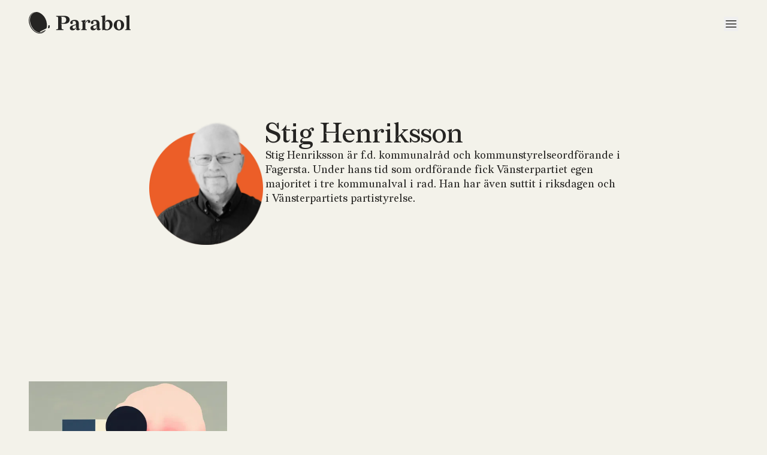

--- FILE ---
content_type: text/html; charset=UTF-8
request_url: https://www.parabol.press/author/stig-henriksson/
body_size: 8267
content:
<!DOCTYPE html>
<html lang="sv-SE" class="scroll-smooth">
	<meta charset="UTF-8">
	<title>Parabol |   Stig Henriksson</title>
	<head>
				<meta charset="UTF-8">
		<meta name="viewport" content="width=device-width, initial-scale=1">
		<meta name='robots' content='max-image-preview:large' />
<link rel="alternate" type="application/rss+xml" title="Parabol &raquo; Webbflöde" href="https://www.parabol.press/feed/" />
<link rel="alternate" type="application/rss+xml" title="Parabol &raquo; Webbflöde med inlägg av " href="https://www.parabol.press/author/feed/" />
<meta property="og:title" content="Stig Henriksson"/><meta property="og:description" content="Stig Henriksson är f.d. kommunalråd och kommunstyrelseordförande i Fagersta. Under hans tid som ordförande fick Vänsterpartiet egen majoritet i tre kommunalval i rad. Han har även suttit i riksdagen och i Vänsterpartiets partistyrelse. "/><meta property="og:type" content="article"/><meta property="og:url" content="https://www.parabol.press/author/stig-henriksson/"/><meta name="twitter:card" content="summary_large_image" /><meta property="og:site_name" content="Parabol"/><meta property="og:image" content="https://media.parabol.press/wordpress/2023/10/Stig-Henriksson.webp?class=facebook"/><meta property="twitter:image" content="https://media.parabol.press/wordpress/2023/10/Stig-Henriksson.webp?class=twitter"><style id='wp-img-auto-sizes-contain-inline-css' type='text/css'>
img:is([sizes=auto i],[sizes^="auto," i]){contain-intrinsic-size:3000px 1500px}
/*# sourceURL=wp-img-auto-sizes-contain-inline-css */
</style>
<style id='wp-block-library-inline-css' type='text/css'>
:root{--wp-block-synced-color:#7a00df;--wp-block-synced-color--rgb:122,0,223;--wp-bound-block-color:var(--wp-block-synced-color);--wp-editor-canvas-background:#ddd;--wp-admin-theme-color:#007cba;--wp-admin-theme-color--rgb:0,124,186;--wp-admin-theme-color-darker-10:#006ba1;--wp-admin-theme-color-darker-10--rgb:0,107,160.5;--wp-admin-theme-color-darker-20:#005a87;--wp-admin-theme-color-darker-20--rgb:0,90,135;--wp-admin-border-width-focus:2px}@media (min-resolution:192dpi){:root{--wp-admin-border-width-focus:1.5px}}.wp-element-button{cursor:pointer}:root .has-very-light-gray-background-color{background-color:#eee}:root .has-very-dark-gray-background-color{background-color:#313131}:root .has-very-light-gray-color{color:#eee}:root .has-very-dark-gray-color{color:#313131}:root .has-vivid-green-cyan-to-vivid-cyan-blue-gradient-background{background:linear-gradient(135deg,#00d084,#0693e3)}:root .has-purple-crush-gradient-background{background:linear-gradient(135deg,#34e2e4,#4721fb 50%,#ab1dfe)}:root .has-hazy-dawn-gradient-background{background:linear-gradient(135deg,#faaca8,#dad0ec)}:root .has-subdued-olive-gradient-background{background:linear-gradient(135deg,#fafae1,#67a671)}:root .has-atomic-cream-gradient-background{background:linear-gradient(135deg,#fdd79a,#004a59)}:root .has-nightshade-gradient-background{background:linear-gradient(135deg,#330968,#31cdcf)}:root .has-midnight-gradient-background{background:linear-gradient(135deg,#020381,#2874fc)}:root{--wp--preset--font-size--normal:16px;--wp--preset--font-size--huge:42px}.has-regular-font-size{font-size:1em}.has-larger-font-size{font-size:2.625em}.has-normal-font-size{font-size:var(--wp--preset--font-size--normal)}.has-huge-font-size{font-size:var(--wp--preset--font-size--huge)}.has-text-align-center{text-align:center}.has-text-align-left{text-align:left}.has-text-align-right{text-align:right}.has-fit-text{white-space:nowrap!important}#end-resizable-editor-section{display:none}.aligncenter{clear:both}.items-justified-left{justify-content:flex-start}.items-justified-center{justify-content:center}.items-justified-right{justify-content:flex-end}.items-justified-space-between{justify-content:space-between}.screen-reader-text{border:0;clip-path:inset(50%);height:1px;margin:-1px;overflow:hidden;padding:0;position:absolute;width:1px;word-wrap:normal!important}.screen-reader-text:focus{background-color:#ddd;clip-path:none;color:#444;display:block;font-size:1em;height:auto;left:5px;line-height:normal;padding:15px 23px 14px;text-decoration:none;top:5px;width:auto;z-index:100000}html :where(.has-border-color){border-style:solid}html :where([style*=border-top-color]){border-top-style:solid}html :where([style*=border-right-color]){border-right-style:solid}html :where([style*=border-bottom-color]){border-bottom-style:solid}html :where([style*=border-left-color]){border-left-style:solid}html :where([style*=border-width]){border-style:solid}html :where([style*=border-top-width]){border-top-style:solid}html :where([style*=border-right-width]){border-right-style:solid}html :where([style*=border-bottom-width]){border-bottom-style:solid}html :where([style*=border-left-width]){border-left-style:solid}html :where(img[class*=wp-image-]){height:auto;max-width:100%}:where(figure){margin:0 0 1em}html :where(.is-position-sticky){--wp-admin--admin-bar--position-offset:var(--wp-admin--admin-bar--height,0px)}@media screen and (max-width:600px){html :where(.is-position-sticky){--wp-admin--admin-bar--position-offset:0px}}

/*# sourceURL=wp-block-library-inline-css */
</style><style id='wp-block-heading-inline-css' type='text/css'>
h1:where(.wp-block-heading).has-background,h2:where(.wp-block-heading).has-background,h3:where(.wp-block-heading).has-background,h4:where(.wp-block-heading).has-background,h5:where(.wp-block-heading).has-background,h6:where(.wp-block-heading).has-background{padding:1.25em 2.375em}h1.has-text-align-left[style*=writing-mode]:where([style*=vertical-lr]),h1.has-text-align-right[style*=writing-mode]:where([style*=vertical-rl]),h2.has-text-align-left[style*=writing-mode]:where([style*=vertical-lr]),h2.has-text-align-right[style*=writing-mode]:where([style*=vertical-rl]),h3.has-text-align-left[style*=writing-mode]:where([style*=vertical-lr]),h3.has-text-align-right[style*=writing-mode]:where([style*=vertical-rl]),h4.has-text-align-left[style*=writing-mode]:where([style*=vertical-lr]),h4.has-text-align-right[style*=writing-mode]:where([style*=vertical-rl]),h5.has-text-align-left[style*=writing-mode]:where([style*=vertical-lr]),h5.has-text-align-right[style*=writing-mode]:where([style*=vertical-rl]),h6.has-text-align-left[style*=writing-mode]:where([style*=vertical-lr]),h6.has-text-align-right[style*=writing-mode]:where([style*=vertical-rl]){rotate:180deg}
/*# sourceURL=https://www.parabol.press/wp/wp-includes/blocks/heading/style.min.css */
</style>
<style id='wp-block-paragraph-inline-css' type='text/css'>
.is-small-text{font-size:.875em}.is-regular-text{font-size:1em}.is-large-text{font-size:2.25em}.is-larger-text{font-size:3em}.has-drop-cap:not(:focus):first-letter{float:left;font-size:8.4em;font-style:normal;font-weight:100;line-height:.68;margin:.05em .1em 0 0;text-transform:uppercase}body.rtl .has-drop-cap:not(:focus):first-letter{float:none;margin-left:.1em}p.has-drop-cap.has-background{overflow:hidden}:root :where(p.has-background){padding:1.25em 2.375em}:where(p.has-text-color:not(.has-link-color)) a{color:inherit}p.has-text-align-left[style*="writing-mode:vertical-lr"],p.has-text-align-right[style*="writing-mode:vertical-rl"]{rotate:180deg}
/*# sourceURL=https://www.parabol.press/wp/wp-includes/blocks/paragraph/style.min.css */
</style>
<style id='global-styles-inline-css' type='text/css'>
:root{--wp--preset--aspect-ratio--square: 1;--wp--preset--aspect-ratio--4-3: 4/3;--wp--preset--aspect-ratio--3-4: 3/4;--wp--preset--aspect-ratio--3-2: 3/2;--wp--preset--aspect-ratio--2-3: 2/3;--wp--preset--aspect-ratio--16-9: 16/9;--wp--preset--aspect-ratio--9-16: 9/16;--wp--preset--color--black: #000000;--wp--preset--color--cyan-bluish-gray: #abb8c3;--wp--preset--color--white: #ffffff;--wp--preset--color--pale-pink: #f78da7;--wp--preset--color--vivid-red: #cf2e2e;--wp--preset--color--luminous-vivid-orange: #ff6900;--wp--preset--color--luminous-vivid-amber: #fcb900;--wp--preset--color--light-green-cyan: #7bdcb5;--wp--preset--color--vivid-green-cyan: #00d084;--wp--preset--color--pale-cyan-blue: #8ed1fc;--wp--preset--color--vivid-cyan-blue: #0693e3;--wp--preset--color--vivid-purple: #9b51e0;--wp--preset--gradient--vivid-cyan-blue-to-vivid-purple: linear-gradient(135deg,rgb(6,147,227) 0%,rgb(155,81,224) 100%);--wp--preset--gradient--light-green-cyan-to-vivid-green-cyan: linear-gradient(135deg,rgb(122,220,180) 0%,rgb(0,208,130) 100%);--wp--preset--gradient--luminous-vivid-amber-to-luminous-vivid-orange: linear-gradient(135deg,rgb(252,185,0) 0%,rgb(255,105,0) 100%);--wp--preset--gradient--luminous-vivid-orange-to-vivid-red: linear-gradient(135deg,rgb(255,105,0) 0%,rgb(207,46,46) 100%);--wp--preset--gradient--very-light-gray-to-cyan-bluish-gray: linear-gradient(135deg,rgb(238,238,238) 0%,rgb(169,184,195) 100%);--wp--preset--gradient--cool-to-warm-spectrum: linear-gradient(135deg,rgb(74,234,220) 0%,rgb(151,120,209) 20%,rgb(207,42,186) 40%,rgb(238,44,130) 60%,rgb(251,105,98) 80%,rgb(254,248,76) 100%);--wp--preset--gradient--blush-light-purple: linear-gradient(135deg,rgb(255,206,236) 0%,rgb(152,150,240) 100%);--wp--preset--gradient--blush-bordeaux: linear-gradient(135deg,rgb(254,205,165) 0%,rgb(254,45,45) 50%,rgb(107,0,62) 100%);--wp--preset--gradient--luminous-dusk: linear-gradient(135deg,rgb(255,203,112) 0%,rgb(199,81,192) 50%,rgb(65,88,208) 100%);--wp--preset--gradient--pale-ocean: linear-gradient(135deg,rgb(255,245,203) 0%,rgb(182,227,212) 50%,rgb(51,167,181) 100%);--wp--preset--gradient--electric-grass: linear-gradient(135deg,rgb(202,248,128) 0%,rgb(113,206,126) 100%);--wp--preset--gradient--midnight: linear-gradient(135deg,rgb(2,3,129) 0%,rgb(40,116,252) 100%);--wp--preset--font-size--small: 13px;--wp--preset--font-size--medium: 20px;--wp--preset--font-size--large: 36px;--wp--preset--font-size--x-large: 42px;--wp--preset--spacing--20: 0.44rem;--wp--preset--spacing--30: 0.67rem;--wp--preset--spacing--40: 1rem;--wp--preset--spacing--50: 1.5rem;--wp--preset--spacing--60: 2.25rem;--wp--preset--spacing--70: 3.38rem;--wp--preset--spacing--80: 5.06rem;--wp--preset--shadow--natural: 6px 6px 9px rgba(0, 0, 0, 0.2);--wp--preset--shadow--deep: 12px 12px 50px rgba(0, 0, 0, 0.4);--wp--preset--shadow--sharp: 6px 6px 0px rgba(0, 0, 0, 0.2);--wp--preset--shadow--outlined: 6px 6px 0px -3px rgb(255, 255, 255), 6px 6px rgb(0, 0, 0);--wp--preset--shadow--crisp: 6px 6px 0px rgb(0, 0, 0);}:where(.is-layout-flex){gap: 0.5em;}:where(.is-layout-grid){gap: 0.5em;}body .is-layout-flex{display: flex;}.is-layout-flex{flex-wrap: wrap;align-items: center;}.is-layout-flex > :is(*, div){margin: 0;}body .is-layout-grid{display: grid;}.is-layout-grid > :is(*, div){margin: 0;}:where(.wp-block-columns.is-layout-flex){gap: 2em;}:where(.wp-block-columns.is-layout-grid){gap: 2em;}:where(.wp-block-post-template.is-layout-flex){gap: 1.25em;}:where(.wp-block-post-template.is-layout-grid){gap: 1.25em;}.has-black-color{color: var(--wp--preset--color--black) !important;}.has-cyan-bluish-gray-color{color: var(--wp--preset--color--cyan-bluish-gray) !important;}.has-white-color{color: var(--wp--preset--color--white) !important;}.has-pale-pink-color{color: var(--wp--preset--color--pale-pink) !important;}.has-vivid-red-color{color: var(--wp--preset--color--vivid-red) !important;}.has-luminous-vivid-orange-color{color: var(--wp--preset--color--luminous-vivid-orange) !important;}.has-luminous-vivid-amber-color{color: var(--wp--preset--color--luminous-vivid-amber) !important;}.has-light-green-cyan-color{color: var(--wp--preset--color--light-green-cyan) !important;}.has-vivid-green-cyan-color{color: var(--wp--preset--color--vivid-green-cyan) !important;}.has-pale-cyan-blue-color{color: var(--wp--preset--color--pale-cyan-blue) !important;}.has-vivid-cyan-blue-color{color: var(--wp--preset--color--vivid-cyan-blue) !important;}.has-vivid-purple-color{color: var(--wp--preset--color--vivid-purple) !important;}.has-black-background-color{background-color: var(--wp--preset--color--black) !important;}.has-cyan-bluish-gray-background-color{background-color: var(--wp--preset--color--cyan-bluish-gray) !important;}.has-white-background-color{background-color: var(--wp--preset--color--white) !important;}.has-pale-pink-background-color{background-color: var(--wp--preset--color--pale-pink) !important;}.has-vivid-red-background-color{background-color: var(--wp--preset--color--vivid-red) !important;}.has-luminous-vivid-orange-background-color{background-color: var(--wp--preset--color--luminous-vivid-orange) !important;}.has-luminous-vivid-amber-background-color{background-color: var(--wp--preset--color--luminous-vivid-amber) !important;}.has-light-green-cyan-background-color{background-color: var(--wp--preset--color--light-green-cyan) !important;}.has-vivid-green-cyan-background-color{background-color: var(--wp--preset--color--vivid-green-cyan) !important;}.has-pale-cyan-blue-background-color{background-color: var(--wp--preset--color--pale-cyan-blue) !important;}.has-vivid-cyan-blue-background-color{background-color: var(--wp--preset--color--vivid-cyan-blue) !important;}.has-vivid-purple-background-color{background-color: var(--wp--preset--color--vivid-purple) !important;}.has-black-border-color{border-color: var(--wp--preset--color--black) !important;}.has-cyan-bluish-gray-border-color{border-color: var(--wp--preset--color--cyan-bluish-gray) !important;}.has-white-border-color{border-color: var(--wp--preset--color--white) !important;}.has-pale-pink-border-color{border-color: var(--wp--preset--color--pale-pink) !important;}.has-vivid-red-border-color{border-color: var(--wp--preset--color--vivid-red) !important;}.has-luminous-vivid-orange-border-color{border-color: var(--wp--preset--color--luminous-vivid-orange) !important;}.has-luminous-vivid-amber-border-color{border-color: var(--wp--preset--color--luminous-vivid-amber) !important;}.has-light-green-cyan-border-color{border-color: var(--wp--preset--color--light-green-cyan) !important;}.has-vivid-green-cyan-border-color{border-color: var(--wp--preset--color--vivid-green-cyan) !important;}.has-pale-cyan-blue-border-color{border-color: var(--wp--preset--color--pale-cyan-blue) !important;}.has-vivid-cyan-blue-border-color{border-color: var(--wp--preset--color--vivid-cyan-blue) !important;}.has-vivid-purple-border-color{border-color: var(--wp--preset--color--vivid-purple) !important;}.has-vivid-cyan-blue-to-vivid-purple-gradient-background{background: var(--wp--preset--gradient--vivid-cyan-blue-to-vivid-purple) !important;}.has-light-green-cyan-to-vivid-green-cyan-gradient-background{background: var(--wp--preset--gradient--light-green-cyan-to-vivid-green-cyan) !important;}.has-luminous-vivid-amber-to-luminous-vivid-orange-gradient-background{background: var(--wp--preset--gradient--luminous-vivid-amber-to-luminous-vivid-orange) !important;}.has-luminous-vivid-orange-to-vivid-red-gradient-background{background: var(--wp--preset--gradient--luminous-vivid-orange-to-vivid-red) !important;}.has-very-light-gray-to-cyan-bluish-gray-gradient-background{background: var(--wp--preset--gradient--very-light-gray-to-cyan-bluish-gray) !important;}.has-cool-to-warm-spectrum-gradient-background{background: var(--wp--preset--gradient--cool-to-warm-spectrum) !important;}.has-blush-light-purple-gradient-background{background: var(--wp--preset--gradient--blush-light-purple) !important;}.has-blush-bordeaux-gradient-background{background: var(--wp--preset--gradient--blush-bordeaux) !important;}.has-luminous-dusk-gradient-background{background: var(--wp--preset--gradient--luminous-dusk) !important;}.has-pale-ocean-gradient-background{background: var(--wp--preset--gradient--pale-ocean) !important;}.has-electric-grass-gradient-background{background: var(--wp--preset--gradient--electric-grass) !important;}.has-midnight-gradient-background{background: var(--wp--preset--gradient--midnight) !important;}.has-small-font-size{font-size: var(--wp--preset--font-size--small) !important;}.has-medium-font-size{font-size: var(--wp--preset--font-size--medium) !important;}.has-large-font-size{font-size: var(--wp--preset--font-size--large) !important;}.has-x-large-font-size{font-size: var(--wp--preset--font-size--x-large) !important;}
/*# sourceURL=global-styles-inline-css */
</style>

<style id='classic-theme-styles-inline-css' type='text/css'>
/*! This file is auto-generated */
.wp-block-button__link{color:#fff;background-color:#32373c;border-radius:9999px;box-shadow:none;text-decoration:none;padding:calc(.667em + 2px) calc(1.333em + 2px);font-size:1.125em}.wp-block-file__button{background:#32373c;color:#fff;text-decoration:none}
/*# sourceURL=/wp-includes/css/classic-themes.min.css */
</style>
<link rel='stylesheet' id='parabol-base-css' href='https://www.parabol.press/app/themes/parabol/dist/parabol.css?ver=1759842892' type='text/css' media='all' />
<link rel='stylesheet' id='plyr-style-css' href='https://www.parabol.press/app/themes/parabol/dist/plyr.css?ver=1722590665' type='text/css' media='all' />
<link rel='stylesheet' id='redaction-font-css' href='https://www.parabol.press/app/themes/parabol/dist/fonts/redaction/stylesheet.css?ver=1722590665' type='text/css' media='all' />
<link rel='stylesheet' id='darker-grotesque-font-css' href='https://www.parabol.press/app/themes/parabol/dist/fonts/darker-grotesque/stylesheet.css?ver=1722590665' type='text/css' media='all' />
<link rel="https://api.w.org/" href="https://www.parabol.press/wp-json/" /><link rel="alternate" title="JSON" type="application/json" href="https://www.parabol.press/wp-json/wp/v2/users/84" /><link rel="EditURI" type="application/rsd+xml" title="RSD" href="https://www.parabol.press/wp/xmlrpc.php?rsd" />
<meta name="generator" content="WordPress 6.9" />
			<style>
							ol.footnotes>li {list-style-type:decimal;}
				ol.footnotes>li>span.symbol {display: none;}
			ol.footnotes { color:#666666; }
ol.footnotes li { font-size:80%; }			</style>
					<link rel="apple-touch-icon" sizes="57x57" href="https://www.parabol.press/app/themes/parabol/dist/images/apple-icon-57x57.png">
		<link rel="apple-touch-icon" sizes="60x60" href="https://www.parabol.press/app/themes/parabol/dist/images/apple-icon-60x60.png">
		<link rel="apple-touch-icon" sizes="72x72" href="https://www.parabol.press/app/themes/parabol/dist/images/apple-icon-72x72.png">
		<link rel="apple-touch-icon" sizes="76x76" href="https://www.parabol.press/app/themes/parabol/dist/images/apple-icon-76x76.png">
		<link rel="apple-touch-icon" sizes="114x114" href="https://www.parabol.press/app/themes/parabol/dist/images/apple-icon-114x114.png">
		<link rel="apple-touch-icon" sizes="120x120" href="https://www.parabol.press/app/themes/parabol/dist/images/apple-icon-120x120.png">
		<link rel="apple-touch-icon" sizes="144x144" href="https://www.parabol.press/app/themes/parabol/dist/images/apple-icon-144x144.png">
		<link rel="apple-touch-icon" sizes="152x152" href="https://www.parabol.press/app/themes/parabol/dist/images/apple-icon-152x152.png">
		<link rel="apple-touch-icon" sizes="180x180" href="https://www.parabol.press/app/themes/parabol/dist/images/apple-icon-180x180.png">
		<link rel="icon" type="image/png" sizes="192x192"  href="https://www.parabol.press/app/themes/parabol/dist/images/android-icon-192x192.png">
		<link rel="icon" type="image/png" sizes="32x32" href="https://www.parabol.press/app/themes/parabol/dist/images/favicon-32x32.png">
		<link rel="icon" type="image/png" sizes="96x96" href="https://www.parabol.press/app/themes/parabol/dist/images/favicon-96x96.png">
		<link rel="icon" type="image/png" sizes="16x16" href="https://www.parabol.press/app/themes/parabol/dist/images/favicon-16x16.png">
		<link rel="manifest" href="https://www.parabol.press/app/themes/parabol/manifest.json">
		<meta name="msapplication-TileColor" content="#F3F2EA">
		<meta name="msapplication-TileImage" content="https://www.parabol.press/app/themes/parabol/dist/images/ms-icon-144x144.png">
		<meta name="theme-color" content="#F3F2EA">
							<script type="application/ld+json">
				{
    "@context": "https:\/\/schema.org",
    "@type": "ProfilePage",
    "mainEntity": {
        "@type": "Person",
        "name": "Stig Henriksson"
    }
}			</script>
						<script defer data-domain="parabol.press" src="https://plausible.io/js/script.js"></script>
		<script defer data-domain="parabol.press" src="https://statistics.parabol.press/js/script.js"></script>
	</head>
	<body class="archive author wp-custom-logo wp-theme-parabol bg-white text-black font-display relative ">

		<header id="header" class="fixed top-0 w-full mx-auto">
		
			<div class="container mx-auto">
				<div class="mx-6 lg:mx-12 flex flex-row justify-evenly items-center md:gap-32 py-5 lg:py-7 text-xl font-block font-semibold">
					<div class="flex-1">
						<a name="Parabol logotyp" href="https://www.parabol.press">
							<figure>
								<img alt="Parabol logotyp" class="absolute -mt-4 md:-mt-5 black h-8 lg:h-9" src="https://www.parabol.press/app/themes/parabol/dist/images/Parabol-left-black.svg">
								<img alt="Parabol logotyp" class="absolute -mt-4 md:-mt-5 white h-8 lg:h-9" src="https://www.parabol.press/app/themes/parabol/dist/images/Parabol-left-white.svg">
							</figure>
						</a>
					</div>
					<div class="flex-1 text-right flex flex-row items-center justify-end menu">
						<button aria-label="open" class="modal-open">
							<svg xmlns="http://www.w3.org/2000/svg" fill="none" viewBox="0 0 24 24" stroke-width="1.5" stroke="currentColor" class="w-6 h-6">
								<path stroke-linecap="round" stroke-linejoin="round" d="M3.75 6.75h16.5M3.75 12h16.5m-16.5 5.25h16.5" />
							</svg>
						</button>
					</div>
				</div>
			</div>
		</header>

	<div class="container my-6 py-6 px-6 lg:px-12 lg:my-44 mx-auto">
		<div class="flex flex-col md:flex-row justify-center md:justify-center items-center md:items-start gap-12">
						<div class="md:w-2/12">
				<figure class="overflow-hidden border-white border-4 w-52 md:w-auto">
					<img alt="Stig Henriksson" class="object-cover" src="https://media.parabol.press/wordpress/2023/10/Stig-Henriksson.webp?class=author">
				</figure>
			</div>
						<div class="md:w-6/12 text-center md:text-left author-description">
				<header class="flex flex-col gap-3 lg:gap-6">
					<h1 class="text-5xl font-display leading-none lg:leading-none">
						<span class="vcard">Stig Henriksson</span>					</h1>
					<div class="text-lg leading-snug">
						<p><p>Stig Henriksson är f.d. kommunalråd och kommunstyrelseordförande i Fagersta. Under hans tid som ordförande fick Vänsterpartiet egen majoritet i tre kommunalval i rad. Han har även suttit i riksdagen och i Vänsterpartiets partistyrelse. </p></p>
					</div>
				</header>
			</div>
		</div>
	</div>
	
	<div class="container my-6 py-6 px-6 lg:px-12 lg:my-24 mx-auto">
		<div class="masonry columns-1 md:columns-2 lg:columns-3 gap-12 lg:gap-24">
			
<article class="mb-12 lg:mb-24  recension">
					<a href="https://www.parabol.press/hur-kunde-sverige-bli-sa-ojamlikt/" name="Hur kunde Sverige bli så ojämlikt?">
				<figure>
					<img src="https://media.parabol.press/wordpress/2023/07/wowen._nuclear_reactor_olle_baertling_Johannes_Itten_Josef_Albe_6904967c-a479-4a3d-a3e5-b39c079e43bf-1.png?class=archive" class="attachment-large size-large wp-image-403 wp-post-image" alt="Hur kunde Sverige bli så ojämlikt?" size="archive" decoding="async" fetchpriority="high" />				</figure>
			</a>
				<div class="flex flex-col items-center text-center my-6 gap-2">
			<div class="block font-sans">
				<span class="uppercase font-block font-black text-signal inline-block">
					<ul id="categories" class="m-0 flex flex-row"><li><a href="https://www.parabol.press/kategori/recension/">Recension</a></li></ul>				</span>
			</div>
			<a href="https://www.parabol.press/hur-kunde-sverige-bli-sa-ojamlikt/" class="flex flex-col gap-3">
				<h1 class="font-display font-normal leading-tight text-3xl">
					Hur kunde Sverige bli så ojämlikt?				</h1>
			</a>
			<div class="block font-sans">
				<span class="text-xl font-block font-bold inline-block">
					<span class="byline-person leading-none"><a href="https://www.parabol.press/author/stig-henriksson">Stig Henriksson</a></span>				</span>
			</div>
			<a href="https://www.parabol.press/hur-kunde-sverige-bli-sa-ojamlikt/" class="flex flex-col gap-3 font-display text-base md:text-lg">
				<p>Ojämlikheten i Sverige växer snabbast i hela OECD. Den nya boken &#8220;Jämlikhet är lösningen” vill förstå varför. </p>
			</a>
		</div>
</article>
		</div>
		
			<div class="container py-12 px-6 lg:mt-24 mx-auto scroll-py-0">
		<div class="flex flex-row justify-center">
					</div>
	</div>
		</div>

	<div id="patreon" class="min-h-screen w-full bg-signal text-white flex flex-col content-center items-center justify-center p-6 md:p-12 relative">
	<div class="flex flex-col gap-3 text-lg font-block font-semibold text-center md:w-8/12 lg:w-8/12">
		<h2 class="font-block font-black text-5xl md:text-7xl leading-none">Bli prenumerant!</h2>
		<div class="text-lg md:text-2xl flex flex-col gap-3 md:gap-6 leading-none md:leading-none">
			<p>Parabol är öppen och gratis att läsa. När du delar en artikel från Parabol för att diskutera den med dina vänner ska de inte mötas av en betalvägg. Vi vill att våra skribenters texter skall kunna läsas av så många som möjligt.</p>
			<p>Tack vare att du blir prenumerant kan detta bli möjligt:</p>
			<ul class="ml-4 font-black flex flex-col gap-1 md:gap-3">
				<li class="flex flex-row gap-1 md:gap-2 items-start justify-center content-center leading-none">
					<svg xmlns="http://www.w3.org/2000/svg" viewBox="0 0 20 20" fill="currentColor" class="md:mt-1 w-5 h-5 inline-block">
						<path fill-rule="evenodd" d="M16.403 12.652a3 3 0 000-5.304 3 3 0 00-3.75-3.751 3 3 0 00-5.305 0 3 3 0 00-3.751 3.75 3 3 0 000 5.305 3 3 0 003.75 3.751 3 3 0 005.305 0 3 3 0 003.751-3.75zm-2.546-4.46a.75.75 0 00-1.214-.883l-3.483 4.79-1.88-1.88a.75.75 0 10-1.06 1.061l2.5 2.5a.75.75 0 001.137-.089l4-5.5z" clip-rule="evenodd" />
					</svg>
					<p>Finansierade omkostnader</p>
				</li>
				<li class="flex flex-row gap-1 md:gap-2 items-start justify-center content-center leading-none">
					<svg xmlns="http://www.w3.org/2000/svg" viewBox="0 0 20 20" fill="currentColor" class="md:mt-1 w-5 h-5 inline-block">
						<path fill-rule="evenodd" d="M16.403 12.652a3 3 0 000-5.304 3 3 0 00-3.75-3.751 3 3 0 00-5.305 0 3 3 0 00-3.751 3.75 3 3 0 000 5.305 3 3 0 003.75 3.751 3 3 0 005.305 0 3 3 0 003.751-3.75zm-2.546-4.46a.75.75 0 00-1.214-.883l-3.483 4.79-1.88-1.88a.75.75 0 10-1.06 1.061l2.5 2.5a.75.75 0 001.137-.089l4-5.5z" clip-rule="evenodd" />
					</svg>
					<p>Spännande och bättre reportage</p>
				</li>
				<li class="flex flex-row gap-1 md:gap-2 items-start justify-center content-center leading-none">
					<svg xmlns="http://www.w3.org/2000/svg" viewBox="0 0 20 20" fill="currentColor" class="md:mt-1 w-5 h-5 inline-block">
						<path fill-rule="evenodd" d="M16.403 12.652a3 3 0 000-5.304 3 3 0 00-3.75-3.751 3 3 0 00-5.305 0 3 3 0 00-3.751 3.75 3 3 0 000 5.305 3 3 0 003.75 3.751 3 3 0 005.305 0 3 3 0 003.751-3.75zm-2.546-4.46a.75.75 0 00-1.214-.883l-3.483 4.79-1.88-1.88a.75.75 0 10-1.06 1.061l2.5 2.5a.75.75 0 001.137-.089l4-5.5z" clip-rule="evenodd" />
					</svg>
					<p>Råd att betala våra skribenter</p>
				</li>
			</ul>
			<form class="flex flex-col md:flex-row justify-center items-center my-3 md:my-6 gap-3 md:gap-6">
				<a href="https://www.paypal.com/webapps/billing/plans/subscribe?plan_id=P-5DX5810406326815AMTRUKEI" target="_blank" class="rounded-full leading-none border border-white bg-signal text-white font-black hover:bg-white hover:text-signal px-3 pb-3 py-2 md:px-5 md:pb-3 md:py-2">Latte 50 kr/mån</a>
				<a href="https://www.paypal.com/webapps/billing/plans/subscribe?plan_id=P-61C43298D21520047MTS7GVQ" target="_blank" class="rounded-full leading-none border border-white bg-white text-signal font-black hover:bg-signal hover:text-white px-3 pb-3 py-2 md:px-5 md:pb-3 md:py-2">Dagens lunch 100 kr/mån</a>
				<a href="https://www.paypal.com/webapps/billing/plans/subscribe?plan_id=P-03M67353CN503390KMTS7HDI" target="_blank" class="rounded-full leading-none border border-white bg-white text-signal font-black hover:bg-signal hover:text-white px-3 pb-3 py-2 md:px-5 md:pb-3 md:py-2">Super delux 500 kr/mån</a>
			</form>
			<p class="leading-tight -mt-6 text-lg">
				<a href="/om-parabo/" class="underline hover:no-underline cursor-pointer">Här kan du läsa mer om Parabol och hur du kan stötta oss.</a>
			</p>
		</div>
	</div>
</div>

		<footer class="relative bg-black text-white z-50">
			<div class="container mx-auto px-6 lg:px-12 flex flex-col items-center gap-12 py-24 md:gap-24 lg:py-32">
				<div id="newsletter-container" class="lg:w-10/12 text-center">
					<div id="newsletter-sent" class="flex flex-col justify-center items-center md:gap-3">
						<h2 class="font-block font-black text-4xl lg:text-6xl">Tack!</h2>
						<p class="font-block font-semibold text-2xl">Vad roligt att du vill prenumerera på vårt nyhetsbrev.</p>
						<p class="font-block font-semibold leading-none text-xl md:w-8/12">Din e-postadress kommer endast användas för att skicka nyhetsbrev och du kan när som helst avsluta prenumerationen. Läs vår <a class="underline hover:no-underline" href="">dataskyddspolicy</a>.</p>
					</div>
					<div id="newsletter-form" class=" flex flex-col justify-center items-center md:gap-3">
						<h2 class="font-block font-black text-4xl lg:text-6xl">Håll dig uppdaterad!</h2>
						<p class="font-block font-semibold text-xl md:text-2xl">Vill du hänga med i vad som händer hos Parabol i framtiden.<br/>Ange din e-postadress nedan så återkommer vi när vi har nyheter om vårt arbete.</p>
						<form id="newsletter-signup" class="my-9 flex flex-col md:flex-row gap-3 w-full rounded-full bg-tansparent md:bg-white">
							<input id="parabol_sub_nl_email" class="flex-1 pt-3 pb-4 px-6 text-2xl bg-white text-black font-block rounded-full md:rounded-l-full font-semibold focus:outline-none" type="email" placeholder="Din e-postadress" />
							<input type="hidden" id="parabol_sub_nl_nonce" name="parabol_sub_nl_nonce" value="a72e00ebec" /><input type="hidden" name="_wp_http_referer" value="/author/stig-henriksson/" />							<button aria-label="subscribe" class="pt-2 pb-3 px-5 m-1 bg-mud rounded-full font-block font-black text-2xl text-white hover:bg-black">
								Prenumerera
								<svg xmlns="http://www.w3.org/2000/svg" fill="none" viewBox="0 0 24 24" stroke-width="1.5" stroke="currentColor" class="w-6 h-6 ml-1 inline-block">
									<path stroke-linecap="round" stroke-linejoin="round" d="M17.25 8.25L21 12m0 0l-3.75 3.75M21 12H3" />
								</svg>
							</button>
						</form>
						<p class="font-block font-semibold leading-none text-xl md:w-8/12">Din e-postadress kommer endast användas för att skicka nyheter om Parabols arbete och du kan när som helst avsluta prenumerationen. Läs vår <a class="underline hover:no-underline" href="https://www.parabol.press/personuppgiftspolicy/">dataskyddspolicy</a>.</p>
					</div>
				</div>
				<div class="lg:w-10/12 border-t border-mud flex flex-col md:flex-row gap-12 pt-16">
					<div class="w-12/12 lg:w-8/12 lg:pr-12 font-block font-semibold text-xl leading-tight">
													<div class="footer-widget-area">
								
<h2 class="wp-block-heading">Om Parabol</h2>

<p>Kontakta Parabol på <a href="mailto:info@parabol.press">info@parabol.press</a><br>Ansvarig utgivare <strong>Kajsa Ekis Ekman</strong> <a href="mailto:ekis@parabol.press">ekis@parabol.press</a> (ISSN: 2004-7355)</p>

<p><a href="/om-parabol/">Läs mer</a> om Parabol och oss som gör tidningen.</p>
							</div>
											</div>
					<div class="w-12/12 lg:w-4/12 flex font-block font-semibold text-xl">
						<div class="w-6/12">
							<h3 class="font-block font-black text-3xl mb-3">Innehåll</h3>
							<ul id="menu-huvudmeny" class="flex flex-col"><li id="menu-item-80" class="menu-item menu-item-type-taxonomy menu-item-object-category menu-item-80"><a href="https://www.parabol.press/kategori/essa/">Essä</a></li>
<li id="menu-item-2881" class="menu-item menu-item-type-taxonomy menu-item-object-category menu-item-2881"><a href="https://www.parabol.press/kategori/reportage/">Reportage</a></li>
<li id="menu-item-2880" class="menu-item menu-item-type-taxonomy menu-item-object-category menu-item-2880"><a href="https://www.parabol.press/kategori/debatt/">Debatt</a></li>
<li id="menu-item-81" class="menu-item menu-item-type-taxonomy menu-item-object-category menu-item-81"><a href="https://www.parabol.press/kategori/manadens/">Månadens</a></li>
<li id="menu-item-82" class="menu-item menu-item-type-taxonomy menu-item-object-category menu-item-82"><a href="https://www.parabol.press/kategori/recension/">Recension</a></li>
<li id="menu-item-644" class="menu-item menu-item-type-taxonomy menu-item-object-category menu-item-644"><a href="https://www.parabol.press/kategori/portratt/">Porträtt</a></li>
<li id="menu-item-3754" class="menu-item menu-item-type-custom menu-item-object-custom menu-item-3754"><a href="/nummer/">Alla nummer</a></li>
<li id="menu-item-3934" class="menu-item menu-item-type-custom menu-item-object-custom menu-item-3934"><a href="/authors/">Våra skribenter</a></li>
<li id="menu-item-5871" class="menu-item menu-item-type-custom menu-item-object-custom menu-item-5871"><a href="https://www.youtube.com/@ParabolPressTV">Parabol TV</a></li>
<li id="menu-item-9267" class="menu-item menu-item-type-taxonomy menu-item-object-category menu-item-9267"><a href="https://www.parabol.press/kategori/podcast/">Podcast</a></li>
</ul>						</div>
						<div class="w-6/12">
							<h3 class="font-block font-black text-3xl mb-3">Följ oss			</h3>
							<ul id="menu-folj-parabol" class="flex flex-col"><li id="menu-item-556" class="menu-item menu-item-type-custom menu-item-object-custom menu-item-556"><a href="https://twitter.com/parabolpress">Twitter</a></li>
<li id="menu-item-673" class="menu-item menu-item-type-custom menu-item-object-custom menu-item-673"><a href="https://www.instagram.com/parabolpress/">Instagram</a></li>
<li id="menu-item-674" class="menu-item menu-item-type-custom menu-item-object-custom menu-item-674"><a href="https://www.facebook.com/parabol.press">Facebook</a></li>
<li id="menu-item-4639" class="menu-item menu-item-type-custom menu-item-object-custom menu-item-4639"><a href="https://www.youtube.com/@ParabolPressTV">Youtube</a></li>
<li id="menu-item-815" class="menu-item menu-item-type-custom menu-item-object-custom menu-item-815"><a href="/feed/">RSS</a></li>
<li id="menu-item-5555" class="menu-item menu-item-type-custom menu-item-object-custom menu-item-5555"><a href="https://fondant.parabol.press/">Butik</a></li>
</ul>						</div>
					</div>
				</div>
			</div>
		</footer>

		<!--Modal-->
		<div class="modal opacity-0 pointer-events-none fixed w-full h-full top-0 left-0 flex items-center justify-center z-50">
			<div class="modal-overlay absolute w-full h-full bg-white"></div>
			<div class="modal-container container mx-auto fixed w-full h-full z-50 overflow-y-auto flex flex-col">
				<div class="w-full self-start flex flex-row justify-end py-5 lg:py-7 px-6 lg:px-12">
					<button aria-label="close" class="modal-close">
						<svg xmlns="http://www.w3.org/2000/svg" fill="none" viewBox="0 0 24 24" stroke-width="1.5" stroke="currentColor" class="w-6 h-6">
							<path strokeLinecap="round" strokeLinejoin="round" d="M6 18L18 6M6 6l12 12" />
						</svg>
					</button>
				</div>
				<div class="flex-1 modal-content flex flex-row justify-center items-center text-center pb-24">
					<ul id="menu-stor-meny" class="flex flex-col gap-3 text-4xl font-block font-bold"><li id="menu-item-548" class="menu-item menu-item-type-taxonomy menu-item-object-category menu-item-548"><a href="https://www.parabol.press/kategori/essa/">Essä</a></li>
<li id="menu-item-8334" class="menu-item menu-item-type-taxonomy menu-item-object-category menu-item-8334"><a href="https://www.parabol.press/kategori/debatt/">Debatt</a></li>
<li id="menu-item-646" class="menu-item menu-item-type-taxonomy menu-item-object-category menu-item-646"><a href="https://www.parabol.press/kategori/recension/">Recension</a></li>
<li id="menu-item-9760" class="menu-item menu-item-type-taxonomy menu-item-object-category menu-item-9760"><a href="https://www.parabol.press/kategori/podcast/">Podcast</a></li>
<li id="menu-item-550" class="menu-item menu-item-type-taxonomy menu-item-object-category menu-item-550"><a href="https://www.parabol.press/kategori/portratt/">Porträtt</a></li>
<li id="menu-item-3756" class="menu-item menu-item-type-custom menu-item-object-custom menu-item-3756"><a href="/nummer/">Alla nummer</a></li>
<li id="menu-item-3935" class="menu-item menu-item-type-custom menu-item-object-custom menu-item-3935"><a href="/authors/">Våra skribenter</a></li>
<li id="menu-item-5872" class="menu-item menu-item-type-custom menu-item-object-custom menu-item-5872"><a href="https://www.youtube.com/@ParabolPressTV">Parabol TV</a></li>
<li id="menu-item-562" class="small menu-item menu-item-type-post_type menu-item-object-page menu-item-562"><a href="https://www.parabol.press/om-parabol/">Om Parabol</a></li>
<li id="menu-item-3839" class="small menu-item menu-item-type-post_type menu-item-object-page menu-item-3839"><a href="https://www.parabol.press/redaktionen/">Redaktionen</a></li>
<li id="menu-item-3931" class="small menu-item menu-item-type-post_type menu-item-object-page menu-item-3931"><a href="https://www.parabol.press/stod-parabol/">Stöd Parabol</a></li>
<li id="menu-item-601" class="small menu-item menu-item-type-post_type menu-item-object-page menu-item-601"><a href="https://www.parabol.press/blundlund-och-parabol/">Blundlund &#038; Parabol</a></li>
<li id="menu-item-570" class="small menu-item menu-item-type-post_type menu-item-object-page menu-item-privacy-policy menu-item-570"><a rel="privacy-policy" href="https://www.parabol.press/personuppgiftspolicy/">Person­­uppgiftspolicy</a></li>
<li id="menu-item-3757" class="small menu-item menu-item-type-custom menu-item-object-custom menu-item-3757"><a href="/?s=">Sök</a></li>
</ul>				</div>
			</div>
		</div>
		<!--Modal-->
		
		
	<script type="speculationrules">
{"prefetch":[{"source":"document","where":{"and":[{"href_matches":"/*"},{"not":{"href_matches":["/wp/wp-*.php","/wp/wp-admin/*","/app/uploads/*","/app/*","/app/plugins/*","/app/themes/parabol/*","/*\\?(.+)"]}},{"not":{"selector_matches":"a[rel~=\"nofollow\"]"}},{"not":{"selector_matches":".no-prefetch, .no-prefetch a"}}]},"eagerness":"conservative"}]}
</script>
<script type="text/javascript" src="https://www.parabol.press/app/themes/parabol/dist/plyr.js?ver=1722590665" id="plyr-script-js"></script>
<script type="text/javascript" id="parabol-script-js-extra">
/* <![CDATA[ */
var ajax_object = {"ajax_url":"https://www.parabol.press/wp/wp-admin/admin-ajax.php"};
//# sourceURL=parabol-script-js-extra
/* ]]> */
</script>
<script type="text/javascript" src="https://www.parabol.press/app/themes/parabol/dist/parabol.js?ver=1722590665" id="parabol-script-js"></script>
<!--
				Proudly powered by <a href="https://github.com/sdobreff/footnotes-made-easy" rel="nofollow">Footnotes Made Easy</a>				-->
					</body>
</html>


--- FILE ---
content_type: text/css
request_url: https://www.parabol.press/app/themes/parabol/dist/parabol.css?ver=1759842892
body_size: 8956
content:
*, ::before, ::after {
  --tw-border-spacing-x: 0;
  --tw-border-spacing-y: 0;
  --tw-translate-x: 0;
  --tw-translate-y: 0;
  --tw-rotate: 0;
  --tw-skew-x: 0;
  --tw-skew-y: 0;
  --tw-scale-x: 1;
  --tw-scale-y: 1;
  --tw-pan-x:  ;
  --tw-pan-y:  ;
  --tw-pinch-zoom:  ;
  --tw-scroll-snap-strictness: proximity;
  --tw-gradient-from-position:  ;
  --tw-gradient-via-position:  ;
  --tw-gradient-to-position:  ;
  --tw-ordinal:  ;
  --tw-slashed-zero:  ;
  --tw-numeric-figure:  ;
  --tw-numeric-spacing:  ;
  --tw-numeric-fraction:  ;
  --tw-ring-inset:  ;
  --tw-ring-offset-width: 0px;
  --tw-ring-offset-color: #fff;
  --tw-ring-color: rgb(59 130 246 / 0.5);
  --tw-ring-offset-shadow: 0 0 #0000;
  --tw-ring-shadow: 0 0 #0000;
  --tw-shadow: 0 0 #0000;
  --tw-shadow-colored: 0 0 #0000;
  --tw-blur:  ;
  --tw-brightness:  ;
  --tw-contrast:  ;
  --tw-grayscale:  ;
  --tw-hue-rotate:  ;
  --tw-invert:  ;
  --tw-saturate:  ;
  --tw-sepia:  ;
  --tw-drop-shadow:  ;
  --tw-backdrop-blur:  ;
  --tw-backdrop-brightness:  ;
  --tw-backdrop-contrast:  ;
  --tw-backdrop-grayscale:  ;
  --tw-backdrop-hue-rotate:  ;
  --tw-backdrop-invert:  ;
  --tw-backdrop-opacity:  ;
  --tw-backdrop-saturate:  ;
  --tw-backdrop-sepia:  ;
  --tw-contain-size:  ;
  --tw-contain-layout:  ;
  --tw-contain-paint:  ;
  --tw-contain-style:  ;
}

::backdrop {
  --tw-border-spacing-x: 0;
  --tw-border-spacing-y: 0;
  --tw-translate-x: 0;
  --tw-translate-y: 0;
  --tw-rotate: 0;
  --tw-skew-x: 0;
  --tw-skew-y: 0;
  --tw-scale-x: 1;
  --tw-scale-y: 1;
  --tw-pan-x:  ;
  --tw-pan-y:  ;
  --tw-pinch-zoom:  ;
  --tw-scroll-snap-strictness: proximity;
  --tw-gradient-from-position:  ;
  --tw-gradient-via-position:  ;
  --tw-gradient-to-position:  ;
  --tw-ordinal:  ;
  --tw-slashed-zero:  ;
  --tw-numeric-figure:  ;
  --tw-numeric-spacing:  ;
  --tw-numeric-fraction:  ;
  --tw-ring-inset:  ;
  --tw-ring-offset-width: 0px;
  --tw-ring-offset-color: #fff;
  --tw-ring-color: rgb(59 130 246 / 0.5);
  --tw-ring-offset-shadow: 0 0 #0000;
  --tw-ring-shadow: 0 0 #0000;
  --tw-shadow: 0 0 #0000;
  --tw-shadow-colored: 0 0 #0000;
  --tw-blur:  ;
  --tw-brightness:  ;
  --tw-contrast:  ;
  --tw-grayscale:  ;
  --tw-hue-rotate:  ;
  --tw-invert:  ;
  --tw-saturate:  ;
  --tw-sepia:  ;
  --tw-drop-shadow:  ;
  --tw-backdrop-blur:  ;
  --tw-backdrop-brightness:  ;
  --tw-backdrop-contrast:  ;
  --tw-backdrop-grayscale:  ;
  --tw-backdrop-hue-rotate:  ;
  --tw-backdrop-invert:  ;
  --tw-backdrop-opacity:  ;
  --tw-backdrop-saturate:  ;
  --tw-backdrop-sepia:  ;
  --tw-contain-size:  ;
  --tw-contain-layout:  ;
  --tw-contain-paint:  ;
  --tw-contain-style:  ;
}

/*
! tailwindcss v3.4.17 | MIT License | https://tailwindcss.com
*/

/*
1. Prevent padding and border from affecting element width. (https://github.com/mozdevs/cssremedy/issues/4)
2. Allow adding a border to an element by just adding a border-width. (https://github.com/tailwindcss/tailwindcss/pull/116)
*/

*,
::before,
::after {
  box-sizing: border-box;
  /* 1 */
  border-width: 0;
  /* 2 */
  border-style: solid;
  /* 2 */
  border-color: #e5e7eb;
  /* 2 */
}

::before,
::after {
  --tw-content: '';
}

/*
1. Use a consistent sensible line-height in all browsers.
2. Prevent adjustments of font size after orientation changes in iOS.
3. Use a more readable tab size.
4. Use the user's configured `sans` font-family by default.
5. Use the user's configured `sans` font-feature-settings by default.
6. Use the user's configured `sans` font-variation-settings by default.
7. Disable tap highlights on iOS
*/

html,
:host {
  line-height: 1.5;
  /* 1 */
  -webkit-text-size-adjust: 100%;
  /* 2 */
  -moz-tab-size: 4;
  /* 3 */
  -o-tab-size: 4;
     tab-size: 4;
  /* 3 */
  font-family: ui-sans-serif, system-ui, sans-serif, "Apple Color Emoji", "Segoe UI Emoji", "Segoe UI Symbol", "Noto Color Emoji";
  /* 4 */
  font-feature-settings: normal;
  /* 5 */
  font-variation-settings: normal;
  /* 6 */
  -webkit-tap-highlight-color: transparent;
  /* 7 */
}

/*
1. Remove the margin in all browsers.
2. Inherit line-height from `html` so users can set them as a class directly on the `html` element.
*/

body {
  margin: 0;
  /* 1 */
  line-height: inherit;
  /* 2 */
}

/*
1. Add the correct height in Firefox.
2. Correct the inheritance of border color in Firefox. (https://bugzilla.mozilla.org/show_bug.cgi?id=190655)
3. Ensure horizontal rules are visible by default.
*/

hr {
  height: 0;
  /* 1 */
  color: inherit;
  /* 2 */
  border-top-width: 1px;
  /* 3 */
}

/*
Add the correct text decoration in Chrome, Edge, and Safari.
*/

abbr:where([title]) {
  -webkit-text-decoration: underline dotted;
          text-decoration: underline dotted;
}

/*
Remove the default font size and weight for headings.
*/

h1,
h2,
h3,
h4,
h5,
h6 {
  font-size: inherit;
  font-weight: inherit;
}

/*
Reset links to optimize for opt-in styling instead of opt-out.
*/

a {
  color: inherit;
  text-decoration: inherit;
}

/*
Add the correct font weight in Edge and Safari.
*/

b,
strong {
  font-weight: bolder;
}

/*
1. Use the user's configured `mono` font-family by default.
2. Use the user's configured `mono` font-feature-settings by default.
3. Use the user's configured `mono` font-variation-settings by default.
4. Correct the odd `em` font sizing in all browsers.
*/

code,
kbd,
samp,
pre {
  font-family: ui-monospace, SFMono-Regular, Menlo, Monaco, Consolas, "Liberation Mono", "Courier New", monospace;
  /* 1 */
  font-feature-settings: normal;
  /* 2 */
  font-variation-settings: normal;
  /* 3 */
  font-size: 1em;
  /* 4 */
}

/*
Add the correct font size in all browsers.
*/

small {
  font-size: 80%;
}

/*
Prevent `sub` and `sup` elements from affecting the line height in all browsers.
*/

sub,
sup {
  font-size: 75%;
  line-height: 0;
  position: relative;
  vertical-align: baseline;
}

sub {
  bottom: -0.25em;
}

sup {
  top: -0.5em;
}

/*
1. Remove text indentation from table contents in Chrome and Safari. (https://bugs.chromium.org/p/chromium/issues/detail?id=999088, https://bugs.webkit.org/show_bug.cgi?id=201297)
2. Correct table border color inheritance in all Chrome and Safari. (https://bugs.chromium.org/p/chromium/issues/detail?id=935729, https://bugs.webkit.org/show_bug.cgi?id=195016)
3. Remove gaps between table borders by default.
*/

table {
  text-indent: 0;
  /* 1 */
  border-color: inherit;
  /* 2 */
  border-collapse: collapse;
  /* 3 */
}

/*
1. Change the font styles in all browsers.
2. Remove the margin in Firefox and Safari.
3. Remove default padding in all browsers.
*/

button,
input,
optgroup,
select,
textarea {
  font-family: inherit;
  /* 1 */
  font-feature-settings: inherit;
  /* 1 */
  font-variation-settings: inherit;
  /* 1 */
  font-size: 100%;
  /* 1 */
  font-weight: inherit;
  /* 1 */
  line-height: inherit;
  /* 1 */
  letter-spacing: inherit;
  /* 1 */
  color: inherit;
  /* 1 */
  margin: 0;
  /* 2 */
  padding: 0;
  /* 3 */
}

/*
Remove the inheritance of text transform in Edge and Firefox.
*/

button,
select {
  text-transform: none;
}

/*
1. Correct the inability to style clickable types in iOS and Safari.
2. Remove default button styles.
*/

button,
input:where([type='button']),
input:where([type='reset']),
input:where([type='submit']) {
  -webkit-appearance: button;
  /* 1 */
  background-color: transparent;
  /* 2 */
  background-image: none;
  /* 2 */
}

/*
Use the modern Firefox focus style for all focusable elements.
*/

:-moz-focusring {
  outline: auto;
}

/*
Remove the additional `:invalid` styles in Firefox. (https://github.com/mozilla/gecko-dev/blob/2f9eacd9d3d995c937b4251a5557d95d494c9be1/layout/style/res/forms.css#L728-L737)
*/

:-moz-ui-invalid {
  box-shadow: none;
}

/*
Add the correct vertical alignment in Chrome and Firefox.
*/

progress {
  vertical-align: baseline;
}

/*
Correct the cursor style of increment and decrement buttons in Safari.
*/

::-webkit-inner-spin-button,
::-webkit-outer-spin-button {
  height: auto;
}

/*
1. Correct the odd appearance in Chrome and Safari.
2. Correct the outline style in Safari.
*/

[type='search'] {
  -webkit-appearance: textfield;
  /* 1 */
  outline-offset: -2px;
  /* 2 */
}

/*
Remove the inner padding in Chrome and Safari on macOS.
*/

::-webkit-search-decoration {
  -webkit-appearance: none;
}

/*
1. Correct the inability to style clickable types in iOS and Safari.
2. Change font properties to `inherit` in Safari.
*/

::-webkit-file-upload-button {
  -webkit-appearance: button;
  /* 1 */
  font: inherit;
  /* 2 */
}

/*
Add the correct display in Chrome and Safari.
*/

summary {
  display: list-item;
}

/*
Removes the default spacing and border for appropriate elements.
*/

blockquote,
dl,
dd,
h1,
h2,
h3,
h4,
h5,
h6,
hr,
figure,
p,
pre {
  margin: 0;
}

fieldset {
  margin: 0;
  padding: 0;
}

legend {
  padding: 0;
}

ol,
ul,
menu {
  list-style: none;
  margin: 0;
  padding: 0;
}

/*
Reset default styling for dialogs.
*/

dialog {
  padding: 0;
}

/*
Prevent resizing textareas horizontally by default.
*/

textarea {
  resize: vertical;
}

/*
1. Reset the default placeholder opacity in Firefox. (https://github.com/tailwindlabs/tailwindcss/issues/3300)
2. Set the default placeholder color to the user's configured gray 400 color.
*/

input::-moz-placeholder, textarea::-moz-placeholder {
  opacity: 1;
  /* 1 */
  color: #9ca3af;
  /* 2 */
}

input::placeholder,
textarea::placeholder {
  opacity: 1;
  /* 1 */
  color: #9ca3af;
  /* 2 */
}

/*
Set the default cursor for buttons.
*/

button,
[role="button"] {
  cursor: pointer;
}

/*
Make sure disabled buttons don't get the pointer cursor.
*/

:disabled {
  cursor: default;
}

/*
1. Make replaced elements `display: block` by default. (https://github.com/mozdevs/cssremedy/issues/14)
2. Add `vertical-align: middle` to align replaced elements more sensibly by default. (https://github.com/jensimmons/cssremedy/issues/14#issuecomment-634934210)
   This can trigger a poorly considered lint error in some tools but is included by design.
*/

img,
svg,
video,
canvas,
audio,
iframe,
embed,
object {
  display: block;
  /* 1 */
  vertical-align: middle;
  /* 2 */
}

/*
Constrain images and videos to the parent width and preserve their intrinsic aspect ratio. (https://github.com/mozdevs/cssremedy/issues/14)
*/

img,
video {
  max-width: 100%;
  height: auto;
}

/* Make elements with the HTML hidden attribute stay hidden by default */

[hidden]:where(:not([hidden="until-found"])) {
  display: none;
}

.container {
  width: 100%;
}

@media (min-width: 640px) {
  .container {
    max-width: 640px;
  }
}

@media (min-width: 768px) {
  .container {
    max-width: 768px;
  }
}

@media (min-width: 1024px) {
  .container {
    max-width: 1024px;
  }
}

@media (min-width: 1280px) {
  .container {
    max-width: 1280px;
  }
}

.pointer-events-none {
  pointer-events: none;
}

.\!visible {
  visibility: visible !important;
}

.visible {
  visibility: visible;
}

.invisible {
  visibility: hidden;
}

.static {
  position: static;
}

.fixed {
  position: fixed;
}

.absolute {
  position: absolute;
}

.relative {
  position: relative;
}

.bottom-0 {
  bottom: 0px;
}

.left-0 {
  left: 0px;
}

.right-0 {
  right: 0px;
}

.top-0 {
  top: 0px;
}

.z-50 {
  z-index: 50;
}

.float-right {
  float: right;
}

.m-0 {
  margin: 0px;
}

.m-1 {
  margin: 0.25rem;
}

.mx-6 {
  margin-left: 1.5rem;
  margin-right: 1.5rem;
}

.mx-auto {
  margin-left: auto;
  margin-right: auto;
}

.my-12 {
  margin-top: 3rem;
  margin-bottom: 3rem;
}

.my-16 {
  margin-top: 4rem;
  margin-bottom: 4rem;
}

.my-24 {
  margin-top: 6rem;
  margin-bottom: 6rem;
}

.my-3 {
  margin-top: 0.75rem;
  margin-bottom: 0.75rem;
}

.my-36 {
  margin-top: 9rem;
  margin-bottom: 9rem;
}

.my-6 {
  margin-top: 1.5rem;
  margin-bottom: 1.5rem;
}

.my-9 {
  margin-top: 2.25rem;
  margin-bottom: 2.25rem;
}

.-mb-6 {
  margin-bottom: -1.5rem;
}

.-mt-16 {
  margin-top: -4rem;
}

.-mt-2 {
  margin-top: -0.5rem;
}

.-mt-3 {
  margin-top: -0.75rem;
}

.-mt-4 {
  margin-top: -1rem;
}

.-mt-6 {
  margin-top: -1.5rem;
}

.mb-12 {
  margin-bottom: 3rem;
}

.mb-16 {
  margin-bottom: 4rem;
}

.mb-3 {
  margin-bottom: 0.75rem;
}

.mb-6 {
  margin-bottom: 1.5rem;
}

.mb-9 {
  margin-bottom: 2.25rem;
}

.ml-1 {
  margin-left: 0.25rem;
}

.ml-4 {
  margin-left: 1rem;
}

.ml-6 {
  margin-left: 1.5rem;
}

.mr-36 {
  margin-right: 9rem;
}

.mt-0 {
  margin-top: 0px;
}

.mt-12 {
  margin-top: 3rem;
}

.mt-24 {
  margin-top: 6rem;
}

.mt-3 {
  margin-top: 0.75rem;
}

.mt-36 {
  margin-top: 9rem;
}

.mt-6 {
  margin-top: 1.5rem;
}

.block {
  display: block;
}

.inline-block {
  display: inline-block;
}

.inline {
  display: inline;
}

.flex {
  display: flex;
}

.grid {
  display: grid;
}

.hidden {
  display: none;
}

.aspect-video {
  aspect-ratio: 16 / 9;
}

.h-12 {
  height: 3rem;
}

.h-24 {
  height: 6rem;
}

.h-32 {
  height: 8rem;
}

.h-4 {
  height: 1rem;
}

.h-5 {
  height: 1.25rem;
}

.h-6 {
  height: 1.5rem;
}

.h-64 {
  height: 16rem;
}

.h-8 {
  height: 2rem;
}

.h-9 {
  height: 2.25rem;
}

.h-full {
  height: 100%;
}

.h-screen {
  height: 100vh;
}

.min-h-screen {
  min-height: 100vh;
}

.w-20 {
  width: 5rem;
}

.w-32 {
  width: 8rem;
}

.w-36 {
  width: 9rem;
}

.w-4 {
  width: 1rem;
}

.w-5 {
  width: 1.25rem;
}

.w-52 {
  width: 13rem;
}

.w-6 {
  width: 1.5rem;
}

.w-6\/12 {
  width: 50%;
}

.w-9 {
  width: 2.25rem;
}

.w-auto {
  width: auto;
}

.w-full {
  width: 100%;
}

.min-w-0 {
  min-width: 0px;
}

.flex-1 {
  flex: 1 1 0%;
}

.flex-shrink {
  flex-shrink: 1;
}

.flex-grow {
  flex-grow: 1;
}

.grow {
  flex-grow: 1;
}

.transform {
  transform: translate(var(--tw-translate-x), var(--tw-translate-y)) rotate(var(--tw-rotate)) skewX(var(--tw-skew-x)) skewY(var(--tw-skew-y)) scaleX(var(--tw-scale-x)) scaleY(var(--tw-scale-y));
}

.cursor-pointer {
  cursor: pointer;
}

.resize {
  resize: both;
}

.scroll-py-0 {
  scroll-padding-top: 0px;
  scroll-padding-bottom: 0px;
}

.columns-1 {
  -moz-columns: 1;
       columns: 1;
}

.grid-cols-1 {
  grid-template-columns: repeat(1, minmax(0, 1fr));
}

.flex-row {
  flex-direction: row;
}

.flex-col {
  flex-direction: column;
}

.flex-wrap {
  flex-wrap: wrap;
}

.content-center {
  align-content: center;
}

.content-start {
  align-content: flex-start;
}

.items-start {
  align-items: flex-start;
}

.items-center {
  align-items: center;
}

.justify-start {
  justify-content: flex-start;
}

.justify-end {
  justify-content: flex-end;
}

.justify-center {
  justify-content: center;
}

.justify-between {
  justify-content: space-between;
}

.justify-evenly {
  justify-content: space-evenly;
}

.gap-1 {
  gap: 0.25rem;
}

.gap-12 {
  gap: 3rem;
}

.gap-2 {
  gap: 0.5rem;
}

.gap-3 {
  gap: 0.75rem;
}

.gap-32 {
  gap: 8rem;
}

.gap-4 {
  gap: 1rem;
}

.gap-6 {
  gap: 1.5rem;
}

.gap-9 {
  gap: 2.25rem;
}

.gap-x-12 {
  -moz-column-gap: 3rem;
       column-gap: 3rem;
}

.gap-y-6 {
  row-gap: 1.5rem;
}

.self-start {
  align-self: flex-start;
}

.overflow-hidden {
  overflow: hidden;
}

.overflow-y-auto {
  overflow-y: auto;
}

.scroll-smooth {
  scroll-behavior: smooth;
}

.truncate {
  overflow: hidden;
  text-overflow: ellipsis;
  white-space: nowrap;
}

.hyphens-auto {
  -webkit-hyphens: auto;
          hyphens: auto;
}

.rounded-full {
  border-radius: 9999px;
}

.rounded-sm {
  border-radius: 0.125rem;
}

.rounded-l-sm {
  border-top-left-radius: 0.125rem;
  border-bottom-left-radius: 0.125rem;
}

.border {
  border-width: 1px;
}

.border-2 {
  border-width: 2px;
}

.border-4 {
  border-width: 4px;
}

.border-b {
  border-bottom-width: 1px;
}

.border-t {
  border-top-width: 1px;
}

.border-black {
  --tw-border-opacity: 1;
  border-color: rgb(37 36 34 / var(--tw-border-opacity, 1));
}

.border-mud {
  --tw-border-opacity: 1;
  border-color: rgb(64 61 57 / var(--tw-border-opacity, 1));
}

.border-signal {
  border-color: var( --c-signal, #EB5E28 );
}

.border-white {
  border-color: var( --c-white, #F3F2EA );
}

.bg-black {
  --tw-bg-opacity: 1;
  background-color: rgb(37 36 34 / var(--tw-bg-opacity, 1));
}

.bg-mud {
  --tw-bg-opacity: 1;
  background-color: rgb(64 61 57 / var(--tw-bg-opacity, 1));
}

.bg-pale {
  --tw-bg-opacity: 1;
  background-color: rgb(204 197 185 / var(--tw-bg-opacity, 1));
}

.bg-signal {
  background-color: var( --c-signal, #EB5E28 );
}

.bg-white {
  background-color: var( --c-white, #F3F2EA );
}

.bg-gradient-to-b {
  background-image: linear-gradient(to bottom, var(--tw-gradient-stops));
}

.from-transparent {
  --tw-gradient-from: transparent var(--tw-gradient-from-position);
  --tw-gradient-to: rgb(0 0 0 / 0) var(--tw-gradient-to-position);
  --tw-gradient-stops: var(--tw-gradient-from), var(--tw-gradient-to);
}

.to-white {
  --tw-gradient-to: var( --c-white, #F3F2EA ) var(--tw-gradient-to-position);
}

.object-cover {
  -o-object-fit: cover;
     object-fit: cover;
}

.p-1 {
  padding: 0.25rem;
}

.p-6 {
  padding: 1.5rem;
}

.p-9 {
  padding: 2.25rem;
}

.px-12 {
  padding-left: 3rem;
  padding-right: 3rem;
}

.px-3 {
  padding-left: 0.75rem;
  padding-right: 0.75rem;
}

.px-4 {
  padding-left: 1rem;
  padding-right: 1rem;
}

.px-5 {
  padding-left: 1.25rem;
  padding-right: 1.25rem;
}

.px-6 {
  padding-left: 1.5rem;
  padding-right: 1.5rem;
}

.py-12 {
  padding-top: 3rem;
  padding-bottom: 3rem;
}

.py-2 {
  padding-top: 0.5rem;
  padding-bottom: 0.5rem;
}

.py-24 {
  padding-top: 6rem;
  padding-bottom: 6rem;
}

.py-5 {
  padding-top: 1.25rem;
  padding-bottom: 1.25rem;
}

.py-6 {
  padding-top: 1.5rem;
  padding-bottom: 1.5rem;
}

.py-9 {
  padding-top: 2.25rem;
  padding-bottom: 2.25rem;
}

.pb-12 {
  padding-bottom: 3rem;
}

.pb-2 {
  padding-bottom: 0.5rem;
}

.pb-24 {
  padding-bottom: 6rem;
}

.pb-3 {
  padding-bottom: 0.75rem;
}

.pb-4 {
  padding-bottom: 1rem;
}

.pb-6 {
  padding-bottom: 1.5rem;
}

.pt-1 {
  padding-top: 0.25rem;
}

.pt-12 {
  padding-top: 3rem;
}

.pt-16 {
  padding-top: 4rem;
}

.pt-2 {
  padding-top: 0.5rem;
}

.pt-3 {
  padding-top: 0.75rem;
}

.pt-6 {
  padding-top: 1.5rem;
}

.text-left {
  text-align: left;
}

.text-center {
  text-align: center;
}

.text-right {
  text-align: right;
}

.font-block {
  font-family: Darker Grotesque, Sans;
}

.font-display {
  font-family: Redaction;
}

.font-display50 {
  font-family: Redaction50;
}

.font-sans {
  font-family: ui-sans-serif, system-ui, sans-serif, "Apple Color Emoji", "Segoe UI Emoji", "Segoe UI Symbol", "Noto Color Emoji";
}

.text-2xl {
  font-size: 1.5rem;
  line-height: 2rem;
}

.text-3xl {
  font-size: 1.875rem;
  line-height: 2.25rem;
}

.text-4xl {
  font-size: 2.25rem;
  line-height: 2.5rem;
}

.text-5xl {
  font-size: 3rem;
  line-height: 1;
}

.text-base {
  font-size: 1rem;
  line-height: 1.5rem;
}

.text-lg {
  font-size: 1.125rem;
  line-height: 1.75rem;
}

.text-sm {
  font-size: 0.875rem;
  line-height: 1.25rem;
}

.text-xl {
  font-size: 1.25rem;
  line-height: 1.75rem;
}

.text-xs {
  font-size: 0.75rem;
  line-height: 1rem;
}

.font-black {
  font-weight: 900;
}

.font-bold {
  font-weight: 700;
}

.font-normal {
  font-weight: 400;
}

.font-semibold {
  font-weight: 600;
}

.uppercase {
  text-transform: uppercase;
}

.italic {
  font-style: italic;
}

.leading-none {
  line-height: 1;
}

.leading-relaxed {
  line-height: 1.625;
}

.leading-snug {
  line-height: 1.375;
}

.leading-tight {
  line-height: 1.25;
}

.text-black {
  --tw-text-opacity: 1;
  color: rgb(37 36 34 / var(--tw-text-opacity, 1));
}

.text-mud {
  --tw-text-opacity: 1;
  color: rgb(64 61 57 / var(--tw-text-opacity, 1));
}

.text-signal {
  color: var( --c-signal, #EB5E28 );
}

.text-white {
  color: var( --c-white, #F3F2EA );
}

.underline {
  text-decoration-line: underline;
}

.overline {
  text-decoration-line: overline;
}

.no-underline {
  text-decoration-line: none;
}

.accent-signal {
  accent-color: var( --c-signal, #EB5E28 );
}

.opacity-0 {
  opacity: 0;
}

.opacity-30 {
  opacity: 0.3;
}

.grayscale {
  --tw-grayscale: grayscale(100%);
  filter: var(--tw-blur) var(--tw-brightness) var(--tw-contrast) var(--tw-grayscale) var(--tw-hue-rotate) var(--tw-invert) var(--tw-saturate) var(--tw-sepia) var(--tw-drop-shadow);
}

.\!filter {
  filter: var(--tw-blur) var(--tw-brightness) var(--tw-contrast) var(--tw-grayscale) var(--tw-hue-rotate) var(--tw-invert) var(--tw-saturate) var(--tw-sepia) var(--tw-drop-shadow) !important;
}

.filter {
  filter: var(--tw-blur) var(--tw-brightness) var(--tw-contrast) var(--tw-grayscale) var(--tw-hue-rotate) var(--tw-invert) var(--tw-saturate) var(--tw-sepia) var(--tw-drop-shadow);
}

.transition {
  transition-property: color, background-color, border-color, text-decoration-color, fill, stroke, opacity, box-shadow, transform, filter, -webkit-backdrop-filter;
  transition-property: color, background-color, border-color, text-decoration-color, fill, stroke, opacity, box-shadow, transform, filter, backdrop-filter;
  transition-property: color, background-color, border-color, text-decoration-color, fill, stroke, opacity, box-shadow, transform, filter, backdrop-filter, -webkit-backdrop-filter;
  transition-timing-function: cubic-bezier(0.4, 0, 0.2, 1);
  transition-duration: 150ms;
}

:root {
  --plyr-color-main: #252422;
  --plyr-audio-controls-background: #252422;
  --plyr-audio-control-color: #F3F2EA;
  --plyr-control-padding: 1.25rem;
  --plyr-audio-progress-buffered-background: #F3F2EA;
  --plyr-range-fill-background: #484848;
  --plyr-font-size-base: 1.125rem;
}

.newsletter-container .newsletter-sent {
  display: none;
}

.newsletter-container.sent .newsletter-sent {
  display: flex;
}

.newsletter-container.sent .newsletter-form {
  display: none;
}

.wired {
  position: relative;
}

.wired:hover:after {
  content: "";
  position: absolute;
  bottom: -.15rem;
  padding: .15rem;
  left: 0;
  right: 0;
  height: .3rem;
  overflow: inherit;
  background-image: url("/app/themes/parabol/dist/images/wiggle.svg");
  background-repeat: repeat-x;
  background-position: bottom;
}

.plyr-container {
  margin-bottom: 2.25rem;
  overflow: hidden;
  --tw-bg-opacity: 1;
  background-color: rgb(37 36 34 / var(--tw-bg-opacity, 1));
  font-family: Darker Grotesque, Sans;
  font-size: 1.125rem;
  line-height: 1.75rem;
  font-weight: 600;
  color: var( --c-white, #F3F2EA );
  --tw-shadow: 0 10px 15px -3px rgb(0 0 0 / 0.1), 0 4px 6px -4px rgb(0 0 0 / 0.1);
  --tw-shadow-colored: 0 10px 15px -3px var(--tw-shadow-color), 0 4px 6px -4px var(--tw-shadow-color);
  box-shadow: var(--tw-ring-offset-shadow, 0 0 #0000), var(--tw-ring-shadow, 0 0 #0000), var(--tw-shadow);
}

.plyr-container span {
  display: block;
  padding-left: 1.25rem;
  padding-right: 1.25rem;
  padding-top: 1rem;
  padding-bottom: 0.5rem;
  line-height: 1;
}


article #post-body:not(.small) .plyr-container span {
  font-size: 1.125rem;
  line-height: 1.75rem;
  line-height: 1.625;
}

@media (min-width: 768px) {
  
article #post-body:not(.small) .plyr-container span {
    margin-right: 9rem;
    font-size: 1.25rem;
    line-height: 1.75rem;
  }
}

@media (min-width: 1280px) {
  
article #post-body:not(.small) .plyr-container span {
    margin-right: 13rem;
  }
}

.plyr-container span {
  margin: 0 !important;
}

.plyr__time {
  margin-top: -0.25rem;
  font-family: Darker Grotesque, Sans;
  line-height: 1.75rem;
  font-weight: 900;
  font-size: 1.125rem !important;
}

#patreon {
  z-index: 50;
}

.page-template-page-subscribe #patreon {
  z-index: 30;
  padding-top: 13rem;
  padding-bottom: 13rem;
}

body.page.page-template-page-subscribe #header {
  color: var( --c-white, #F3F2EA );
  background-color: var( --c-signal, #EB5E28 );
}

body.page.page-template-page-subscribe #header img.white {
  opacity: 1;
}

body.page.page-template-page-subscribe #header img.dark {
  opacity: 0;
}

#header {
  z-index: 40;
  background-color: transparent;
  transition-property: all;
  transition-timing-function: cubic-bezier(0.4, 0, 0.2, 1);
  transition-duration: 500ms;
}

#header img.black {
  opacity: 0;
  transition-property: all;
  transition-timing-function: cubic-bezier(0.4, 0, 0.2, 1);
  transition-duration: 500ms;
}

#header img.white {
  opacity: 1;
  transition-property: all;
  transition-timing-function: cubic-bezier(0.4, 0, 0.2, 1);
  transition-duration: 500ms;
}

body.single:not(.special) {
  padding-top: 3rem;
}

@media (min-width: 768px) {
  body.single:not(.special) {
    padding-top: 6rem;
  }
}

.home #header .menu,
.special #header .menu {
  color: var( --c-white, #F3F2EA );
}

@media (min-width: 1024px) {
  .home #header .menu,
.special #header .menu {
    --tw-text-opacity: 1;
    color: rgb(37 36 34 / var(--tw-text-opacity, 1));
  }
}

body.home.paged {
  padding-top: 3rem;
}

html[data-scroll='true'] #header .menu,
body.home.paged #header .menu,
body.archive #header .menu {
  --tw-text-opacity: 1;
  color: rgb(37 36 34 / var(--tw-text-opacity, 1));
}

html[data-scroll='true'] #header,
body.single:not(.special) #header,
body.archive #header,
body.page #header,
body.search #header,
body.home.paged #header {
  background-color: var( --c-white, #F3F2EA );
  transition-property: all;
  transition-timing-function: cubic-bezier(0.4, 0, 0.2, 1);
  transition-duration: 500ms;
}

html[data-scroll='true'] #header img.black,
body.single:not(.special) #header img.black,
body.archive #header img.black,
body.search #header img.black,
body.page #header img.black,
body.home.paged #header img.black {
  opacity: 1;
  transition-property: all;
  transition-timing-function: cubic-bezier(0.4, 0, 0.2, 1);
  transition-duration: 500ms;
}

html[data-scroll='true'] #header img.white,
body.single:not(.special) #header img.white,
body.archive #header img.white,
body.search #header img.white,
body.page #header img.white,
body.home.paged #header img.white {
  opacity: 0;
  transition-property: all;
  transition-timing-function: cubic-bezier(0.4, 0, 0.2, 1);
  transition-duration: 500ms;
}

#hero {
  height: 100svh;
}

#toc {
  max-height: 45svh;
}

#toc.show-all {
  max-height: 100%;
}

#toc.show-all button,
#toc.show-all .fade {
  display: none;
}

.editor a {
  text-decoration-line: underline;
}

.editor a:hover {
  text-decoration-line: none;
}

article #post-body.small p.small {
  font-size: 0.875rem;
  line-height: 1.25rem;
}

article #post-body a {
  -webkit-hyphens: auto;
          hyphens: auto;
  text-decoration-line: underline;
}

article #post-body a:hover {
  text-decoration-line: none;
}

* {
  padding: 0;
  margin: 0;
}

html,
body {
  scroll-behavior: smooth;
}

.text-shadow {
  text-shadow: 0px 0px 20px rgba(0,0,0,0.5);
}

@media (min-width: 768px) {
  .text-shadow {
    text-shadow: none;
  }
}

.description a {
  text-decoration-line: underline;
}

.description a:hover {
  text-decoration-line: none;
}

@media (min-width: 768px) {
  .authors {
    padding-right: 9rem;
  }
}

@media (min-width: 1280px) {
  .authors {
    padding-right: 13rem;
  }
}

.authors .author + .author {
  margin-left: -1.5rem;
}

.author-description a {
  text-decoration-line: underline;
}

.author-description a:hover {
  text-decoration-line: none;
}

.bg-signal {
  background-color: var( --c-signal, #EB5E28 );
}

.masonry article {
  -moz-column-break-inside: avoid;
       break-inside: avoid;
}

#categories li + li::before {
  margin-left: 0.25rem;
  margin-right: 0.25rem;
  content: "/";
}

.masonry article.special {
  color: var( --c-white, #F3F2EA );
  background-color: var( --c-signal, #EB5E28 );
}

.masonry article.special .content {
  padding-top: 3rem;
  padding-bottom: 3rem;
  padding-left: 2.25rem;
  padding-right: 2.25rem;
}

.masonry article.special #categories {
  color: var( --c-white, #F3F2EA );
}

.masonry article.special figure {
  display: none;
}

article p + p,
article blockquote + p {
  margin-top: 1.5rem;
  margin-bottom: 1.5rem;
}

article ul {
  margin-top: 1.5rem;
  margin-bottom: 1.5rem;
}

article h2,
article h3 {
  margin-top: 3rem;
  margin-bottom: 0.75rem;
  font-family: Darker Grotesque, Sans;
  font-weight: 900;
  line-height: 1;
  scroll-margin: 2em;
}

article h2 {
  font-size: 2.25rem;
  line-height: 2.5rem;
}

article h3 {
  font-size: 1.875rem;
  line-height: 2.25rem;
}

article #post-body > a {
  text-decoration-line: underline;
}

article #post-body > a:hover {
  text-decoration-line: none;
}

article #post-body a.footnote-link {
  text-decoration-line: none;
}

li.footnote {
  scroll-margin-top: 6rem;
}

article #post-body:not(.small) blockquote {
  margin-top: 3rem;
  margin-bottom: 3rem;
}

@media (min-width: 768px) {
  article #post-body:not(.small) blockquote {
    float: right;
    margin-bottom: 3rem;
    margin-left: 3rem;
    width: 41.666667%;
  }
}

article #post-body:not(.small) blockquote p {
  margin: 0px;
  padding: 0px;
  font-family: Darker Grotesque, Sans;
  font-size: 1.875rem;
  line-height: 2.25rem;
  font-weight: 900;
  line-height: 1.25;
}

article.digital #post-body blockquote p {
  font-family: Redaction70;
  font-size: 1.25rem;
  line-height: 1.75rem;
}

@media (min-width: 768px) {
  article.digital #post-body blockquote p {
    font-family: Redaction50;
    font-size: 1.5rem;
    line-height: 2rem;
  }
}

article #post-body blockquote p::before {
  content: open-quote;
}

article #post-body blockquote p::after {
  content: close-quote;
}

article #post-body blockquote {
  text-indent: -0.85em;
}

@​supports (hanging-punctuation: first) {
  article #post-body blockquote {
    text-indent: 0;
    hanging-punctuation: first;
  }
}

article #post-body blockquote cite {
  margin-top: 0.75rem;
  margin-bottom: 0.75rem;
  display: block;
  font-family: Darker Grotesque, Sans;
  font-size: 1.25rem;
  line-height: 1.75rem;
  font-weight: 600;
  font-style: normal;
  line-height: 1;
}


article #post-body:not(.small) article #post-body blockquote cite {
  font-size: 1.125rem;
  line-height: 1.75rem;
  line-height: 1.625;
}

@media (min-width: 768px) {
  
article #post-body:not(.small) article #post-body blockquote cite {
    margin-right: 9rem;
    font-size: 1.25rem;
    line-height: 1.75rem;
  }
}

@media (min-width: 1280px) {
  
article #post-body:not(.small) article #post-body blockquote cite {
    margin-right: 13rem;
  }
}

@media (min-width: 1024px) {
  article #post-body blockquote cite {
    margin-top: 1.5rem;
    margin-bottom: 1.5rem;
  }
}

article #post-body blockquote cite::before {
  content: "– ";
}

article #post-body blockquote.is-style-plain {
  padding-right: 0px;
}

@media (min-width: 768px) {
  article #post-body blockquote.is-style-plain {
    margin-right: 9rem;
  }
}

@media (min-width: 1024px) {
  article #post-body blockquote.is-style-plain {
    float: right;
    margin-right: 0px;
    margin-top: 0px;
    margin-bottom: 3rem;
    margin-left: 3rem;
    width: 50%;
  }
}

article #post-body blockquote.is-style-plain p {
  font-size: 1.875rem;
  line-height: 2.25rem;
}

article #post-body figure.wp-block-video {
  margin-top: 3rem;
  margin-bottom: 3rem;
}

@media (min-width: 768px) {
  article #post-body figure.wp-block-video {
    width: 75%;
  }
}

article #post-body figure.discreet {
  margin-top: 3rem;
  margin-bottom: 3rem;
}

@media (min-width: 768px) {
  article #post-body figure.discreet {
    float: right;
    margin-top: 0.5rem;
    margin-bottom: 3rem;
    margin-left: 3rem;
    width: 41.666667%;
  }
}

article #post-body figure.standard {
  margin-top: 3rem;
  margin-bottom: 3rem;
}

@media (min-width: 768px) {
  article #post-body figure.standard {
    width: 75%;
  }
}

article #post-body figure.prominent {
  margin-top: 3rem;
  margin-bottom: 3rem;
}

article header figure figcaption,
article #post-body figure figcaption {
  margin-top: 0.5rem;
  margin-bottom: 0.5rem;
  width: 100%;
  font-family: Darker Grotesque, Sans;
  font-size: 1rem;
  line-height: 1.5rem;
  font-weight: 400;
  line-height: 1.25;
}

@media (min-width: 768px) {
  article header figure figcaption,
article #post-body figure figcaption {
    font-size: 1.25rem;
    line-height: 1.75rem;
    line-height: 1.25;
  }
}

article header figure figcaption a,
article #post-body figure figcaption a {
  text-decoration-line: underline;
}

article header figure figcaption a:hover,
article #post-body figure figcaption a:hover {
  text-decoration-line: none;
}

article #post-body:not(.small) > p:first-child,
article #post-body.small > p:first-child {
  margin: 0px;
  padding: 0px;
  font-family: Redaction;
  font-size: 1.45rem;
  line-height: 1.375;
}

@media (min-width: 1024px) {
  article #post-body:not(.small) > p:first-child,
article #post-body.small > p:first-child {
    font-size: 1.75rem;
  }
}

article #post-body:not(.small) p,
article #post-body:not(.small) .block,
article #post-body:not(.small) ul,
article #post-body:not(.small) ol,
article #post-body:not(.small) pullquote {
  font-size: 1.125rem;
  line-height: 1.75rem;
  line-height: 1.625;
}

@media (min-width: 768px) {
  article #post-body:not(.small) p,
article #post-body:not(.small) .block,
article #post-body:not(.small) ul,
article #post-body:not(.small) ol,
article #post-body:not(.small) pullquote {
    margin-right: 9rem;
    font-size: 1.25rem;
    line-height: 1.75rem;
  }
}

@media (min-width: 1280px) {
  article #post-body:not(.small) p,
article #post-body:not(.small) .block,
article #post-body:not(.small) ul,
article #post-body:not(.small) ol,
article #post-body:not(.small) pullquote {
    margin-right: 13rem;
  }
}

article #post-body:not(.small) div.no-margins p,
article #post-body:not(.small) div.no-margins ul,
article #post-body:not(.small) div.no-margins ol {
  margin: auto;
  font-size: 1.25rem;
  line-height: 1.75rem;
  line-height: 1.25;
}

article #post-body .footnotes p {
  margin: auto;
}

article #post-body:not(.small) p.has-small-font-size {
  font-family: Darker Grotesque, Sans;
  font-size: 1.5rem;
  line-height: 2rem;
  font-weight: 900;
  line-height: 1.25;
}

article #post-body:not(.small) h1,
article #post-body:not(.small) h2,
article #post-body:not(.small) h3,
article #post-body:not(.small) h3 {
  line-height: 1;
}

@media (min-width: 768px) {
  article #post-body:not(.small) h1,
article #post-body:not(.small) h2,
article #post-body:not(.small) h3,
article #post-body:not(.small) h3 {
    margin-right: 9rem;
  }
}

@media (min-width: 1280px) {
  article #post-body:not(.small) h1,
article #post-body:not(.small) h2,
article #post-body:not(.small) h3,
article #post-body:not(.small) h3 {
    margin-right: 13rem;
  }
}

article #post-body.small p,
article #post-body.small ul,
article #post-body.small ol,
article #post-body.small pullquote {
  font-size: 1.125rem;
  line-height: 1.75rem;
  line-height: 1.625;
}

@media (min-width: 768px) {
  article #post-body.small p,
article #post-body.small ul,
article #post-body.small ol,
article #post-body.small pullquote {
    font-size: 1.25rem;
    line-height: 1.75rem;
  }
}

article #post-body ul,
article #post-body ol {
  display: flex;
  list-style-type: disc;
  flex-direction: column;
  gap: 1.5rem;
}

article #post-body p strong {
  font-family: Darker Grotesque, Sans;
  font-size: 1.5rem;
  line-height: 2rem;
  font-weight: 900;
  line-height: 1;
}

article #post-body sup .footnote-link {
  scroll-margin-top: 6rem;
  font-family: Darker Grotesque, Sans;
  font-weight: 900;
  color: var( --c-signal, #EB5E28 );
}

article #post-body ul {
  list-style-type: none;
  flex-direction: column;
  gap: 0.75rem;
  --tw-text-opacity: 1;
  color: rgb(37 36 34 / var(--tw-text-opacity, 1));
}

article #post-body ul li {
  display: flex;
  flex-direction: row;
  justify-content: flex-start;
  gap: 0.75rem;
}

article #post-body ul li::before {
  margin-top: 0.75rem;
  display: block;
  height: 0.5rem;
  width: 0.5rem;
  flex: none;
  border-radius: 9999px;
  font-weight: 700;
  background-color: var( --c-signal, #EB5E28 );
}


article #post-body:not(.small) article #post-body ul li::before {
  font-size: 1.125rem;
  line-height: 1.75rem;
  line-height: 1.625;
}

@media (min-width: 768px) {
  
article #post-body:not(.small) article #post-body ul li::before {
    margin-right: 9rem;
    font-size: 1.25rem;
    line-height: 1.75rem;
  }
}

@media (min-width: 1280px) {
  
article #post-body:not(.small) article #post-body ul li::before {
    margin-right: 13rem;
  }
}

article #post-body ul li::before {
  content: '';
}

article #post-body ol:not(.footnotes) {
  list-style: none;
  counter-reset: my-awesome-counter;
  margin-top: 2.25rem;
  margin-bottom: 2.25rem;
  display: flex;
  flex-direction: column;
  justify-content: space-between;
  gap: 0.75rem;
  font-family: Redaction;
  line-height: 1.5;
}

article #post-body ol:not(.footnotes) li {
  counter-increment: my-awesome-counter;
  display: flex;
  flex-direction: row;
  align-items: flex-start;
  justify-content: flex-start;
  gap: 0.5rem;
}

article #post-body ol:not(.footnotes) li::before {
  content: counter(my-awesome-counter) ".";
  margin-top: -3.5px;
  margin-left: 2.5px;
  font-family: Darker Grotesque, Sans;
  font-size: 1.25rem;
  line-height: 1.75rem;
  font-weight: 900;
}

article #post-body ol:not(.footnotes) li div {
  flex: 1 1 auto;
}

article #post-body .closed ol.footnotes {
  display: none;
}

article #post-body .closed .close {
  display: none;
}

article #post-body .close {
  display: inline;
}

article #post-body .closed .open {
  display: inline;
}

article #post-body .open {
  display: none;
}

article #post-body ol.footnotes {
  position: relative;
  margin-bottom: 3rem;
  display: flex;
  flex-direction: column;
  gap: 1.5rem;
  font-family: Darker Grotesque, Sans;
  font-size: 1.25rem;
  line-height: 1.75rem;
  font-weight: 600;
  --tw-text-opacity: 1;
  color: rgb(37 36 34 / var(--tw-text-opacity, 1));
}

article #post-body ol.footnotes li {
  margin-left: 1rem;
  list-style-type: decimal;
  -webkit-hyphens: auto;
          hyphens: auto;
  padding-left: 0.25rem;
  font-size: 1.25rem;
  line-height: 1.75rem;
}

article #post-body ol.footnotes li::marker {
  font-family: Darker Grotesque, Sans;
  font-weight: 900;
  color: var( --c-signal, #EB5E28 );
}

article #post-body .footnote-back-link-wrapper {
  margin-left: 0.75rem;
  margin-right: 0.75rem;
}

article .toggle-footnotes {
  margin-top: 3rem;
  margin-bottom: 3rem;
  display: flex;
  cursor: pointer;
  flex-direction: row;
  align-items: center;
  justify-content: space-between;
  border-bottom-width: 1px;
  --tw-border-opacity: 1;
  border-color: rgb(37 36 34 / var(--tw-border-opacity, 1));
  padding-bottom: 1.5rem;
}

article .toggle-footnotes p {
  margin: 0 !important;
  line-height: 0 !important;
  height: auto;
}

@media (min-width: 768px) {
  article:not(.special) .toggle-footnotes {
    margin-right: 9rem;
  }
}

@media (min-width: 1280px) {
  article:not(.special) .toggle-footnotes {
    margin-right: 13rem;
  }
}

.page-numbers {
  display: flex;
  height: 2.25rem;
  width: 2.25rem;
  align-items: center;
  justify-content: center;
  border-radius: 0.125rem;
}

.page-numbers.current {
  --tw-bg-opacity: 1;
  background-color: rgb(37 36 34 / var(--tw-bg-opacity, 1));
  color: var( --c-white, #F3F2EA );
}

a.page-numbers {
  cursor: pointer;
}

a.page-numbers:hover {
  --tw-bg-opacity: 1;
  background-color: rgb(37 36 34 / var(--tw-bg-opacity, 1));
  color: var( --c-white, #F3F2EA );
}

@media (min-width: 1024px) {
  article:not(.manadens) .glitch:hover {
    position: relative;
  }

  article:not(.manadens) .glitch:hover::after {
    background-color: var( --c-white, #F3F2EA );
    --tw-text-opacity: 1;
    color: rgb(37 36 34 / var(--tw-text-opacity, 1));
    content: attr(data-text);
    position: absolute;
    left: 2px;
    text-shadow: -1px 0 red;
    top: 0;
    overflow: hidden;
    animation: noise-anim 2s infinite linear alternate-reverse;
  }

  article:not(.manadens) .glitch:hover::before {
    background-color: var( --c-white, #F3F2EA );
    --tw-text-opacity: 1;
    color: rgb(37 36 34 / var(--tw-text-opacity, 1));
    content: attr(data-text);
    position: absolute;
    left: -2px;
    text-shadow: 1px 0 blue;
    top: 0;
    overflow: hidden;
    animation: noise-anim-2 15s infinite linear alternate-reverse;
  }
}

footer .footer-widget-area {
  display: flex;
  flex-direction: column;
  gap: 0.75rem;
}

footer .footer-widget-area h2 {
  font-family: Darker Grotesque, Sans;
  font-size: 1.875rem;
  line-height: 2.25rem;
  font-weight: 900;
}

footer a {
  text-decoration-line: underline;
}

footer a:hover {
  text-decoration-line: none;
}

footer #newsletter-container #newsletter-sent {
  display: none;
}

footer #newsletter-container.sent #newsletter-sent {
  display: flex;
}

footer #newsletter-container.sent #newsletter-form {
  display: none;
}

.modal-container .small {
  font-size: 1.875rem;
  line-height: 2.25rem;
  font-weight: 400;
}

#result-container {
  flex-direction: column;
  gap: 2.25rem;
  border-radius: 1rem;
  padding: 2.25rem;
  font-family: Darker Grotesque, Sans;
  font-weight: 900;
  line-height: 1;
  color: var( --c-white, #F3F2EA );
  background-color: var( --c-signal, #EB5E28 );
}

@media (min-width: 768px) {
  #result-container {
    margin-right: 9rem;
    font-size: 1.25rem;
    line-height: 1.75rem;
  }
}

@media (min-width: 1280px) {
  #result-container {
    margin-right: 13rem;
  }
}

#result-container #result-text {
  margin: 0px;
}

@media (min-width: 768px) {
  article #post-body:not(.small) .quiz {
    margin-right: 9rem;
  }
}

@media (min-width: 1280px) {
  article #post-body:not(.small) .quiz {
    margin-right: 13rem;
  }
}

#searchform #searchsubmit {
  margin: 0.25rem;
  border-radius: 9999px;
  --tw-bg-opacity: 1;
  background-color: rgb(64 61 57 / var(--tw-bg-opacity, 1));
  padding-left: 1.25rem;
  padding-right: 1.25rem;
  padding-top: 0.5rem;
  padding-bottom: 0.75rem;
  font-family: Darker Grotesque, Sans;
  font-size: 1.5rem;
  line-height: 2rem;
  font-weight: 900;
  color: var( --c-white, #F3F2EA );
}

#searchform #searchsubmit:hover {
  --tw-bg-opacity: 1;
  background-color: rgb(37 36 34 / var(--tw-bg-opacity, 1));
}

#searchform > div {
  background: transparent !important;
  margin-top: 2.25rem;
  margin-bottom: 2.25rem;
  display: flex;
  width: 100%;
  flex-direction: column;
  gap: 0.75rem;
  border-radius: 9999px;
}

@media (min-width: 768px) {
  #searchform > div {
    flex-direction: row;
    background: white !important;
  }
}

#searchform input[type=text] {
  background: white !important;
  flex: 1 1 0%;
  border-radius: 9999px;
  background-color: var( --c-white, #F3F2EA );
  padding-left: 1.5rem;
  padding-right: 1.5rem;
  padding-top: 0.75rem;
  padding-bottom: 1rem;
  font-family: Darker Grotesque, Sans;
  font-size: 1.5rem;
  line-height: 2rem;
  font-weight: 600;
  --tw-text-opacity: 1;
  color: rgb(37 36 34 / var(--tw-text-opacity, 1));
}

.animation-bounce{
  animation-name: bounce;
  animation-duration: .5s;
}

@keyframes bounce{
  0%{
    transform: translateY(0);
  }

  30%{
    transform: translateY(-25px);
  }

  50%{
    transform: translateY(5px);
  }

  70%{
    transform: translateY(-15px);
  }

  80%{
    transform: translateY(2px);
  }

  90%{
    transform: translateY(-5px);
  }

  100%{
    transform: translateY(0);
  }
}

@keyframes noise-anim {
  0% {
    clip-path: inset(6% 0 27% 0);
  }

  5% {
    clip-path: inset(24% 0 62% 0);
  }

  10% {
    clip-path: inset(9% 0 6% 0);
  }

  15% {
    clip-path: inset(25% 0 43% 0);
  }

  20% {
    clip-path: inset(15% 0 11% 0);
  }

  25% {
    clip-path: inset(81% 0 19% 0);
  }

  30% {
    clip-path: inset(26% 0 4% 0);
  }

  35% {
    clip-path: inset(97% 0 2% 0);
  }

  40% {
    clip-path: inset(20% 0 33% 0);
  }

  45% {
    clip-path: inset(39% 0 37% 0);
  }

  50% {
    clip-path: inset(82% 0 5% 0);
  }

  55% {
    clip-path: inset(63% 0 23% 0);
  }

  60% {
    clip-path: inset(31% 0 15% 0);
  }

  65% {
    clip-path: inset(94% 0 4% 0);
  }

  70% {
    clip-path: inset(88% 0 13% 0);
  }

  75% {
    clip-path: inset(53% 0 26% 0);
  }

  80% {
    clip-path: inset(31% 0 65% 0);
  }

  85% {
    clip-path: inset(80% 0 7% 0);
  }

  90% {
    clip-path: inset(91% 0 3% 0);
  }

  95% {
    clip-path: inset(28% 0 63% 0);
  }

  100% {
    clip-path: inset(4% 0 55% 0);
  }
}

@keyframes noise-anim-2 {
  0% {
    clip-path: inset(98% 0 1% 0);
  }

  5% {
    clip-path: inset(67% 0 13% 0);
  }

  10% {
    clip-path: inset(24% 0 25% 0);
  }

  15% {
    clip-path: inset(76% 0 22% 0);
  }

  20% {
    clip-path: inset(23% 0 76% 0);
  }

  25% {
    clip-path: inset(91% 0 8% 0);
  }

  30% {
    clip-path: inset(92% 0 5% 0);
  }

  35% {
    clip-path: inset(17% 0 42% 0);
  }

  40% {
    clip-path: inset(20% 0 20% 0);
  }

  45% {
    clip-path: inset(43% 0 18% 0);
  }

  50% {
    clip-path: inset(34% 0 41% 0);
  }

  55% {
    clip-path: inset(51% 0 40% 0);
  }

  60% {
    clip-path: inset(6% 0 32% 0);
  }

  65% {
    clip-path: inset(3% 0 94% 0);
  }

  70% {
    clip-path: inset(20% 0 4% 0);
  }

  75% {
    clip-path: inset(35% 0 12% 0);
  }

  80% {
    clip-path: inset(74% 0 15% 0);
  }

  85% {
    clip-path: inset(71% 0 3% 0);
  }

  90% {
    clip-path: inset(4% 0 63% 0);
  }

  95% {
    clip-path: inset(25% 0 66% 0);
  }

  100% {
    clip-path: inset(76% 0 4% 0);
  }
}

html #popup {
  position: sticky;
  bottom: -500px;
  transition: bottom 0.5s ease-in-out;
}

html.popup #popup {
  position: sticky;
  margin-bottom: 0px;
  z-index: 999;
  bottom: 0px;
}

#popupclose {
  width: 4rem;
  z-index: 999;
}

.toc-box {
  margin-top: 1.5rem;
  margin-bottom: 1.5rem;
  --tw-bg-opacity: 1;
  background-color: rgb(37 36 34 / var(--tw-bg-opacity, 1));
  padding: 1.5rem;
  color: var( --c-white, #F3F2EA );
}

@media (min-width: 768px) {
  .toc-box {
    margin-right: 9rem;
    font-size: 1.25rem;
    line-height: 1.75rem;
  }
}

@media (min-width: 1280px) {
  .toc-box {
    margin-right: 13rem;
  }
}

.toc-box h2 {
  margin-top: 0px;
  margin-bottom: 0.75rem;
}

.toc-box p {
  margin-left: 0px !important;
  margin-right: 0px !important;
  font-size: 1rem !important;
  line-height: 1.5rem !important;
  line-height: 1.25 !important;
}

.toc-box ul {
  margin-top: 1rem;
  margin-bottom: 0.25rem;
}

.toc-box ul li::before {
  background-color: var( --c-white, #F3F2EA ) !important;
}

.toc-box a {
  font-family: Darker Grotesque, Sans;
  font-size: 1.25rem;
  line-height: 1.75rem;
  font-weight: 900;
  line-height: 1;
  color: var( --c-white, #F3F2EA );
}

.hover\:bg-black:hover {
  --tw-bg-opacity: 1;
  background-color: rgb(37 36 34 / var(--tw-bg-opacity, 1));
}

.hover\:bg-signal:hover {
  background-color: var( --c-signal, #EB5E28 );
}

.hover\:bg-transparent:hover {
  background-color: transparent;
}

.hover\:bg-white:hover {
  background-color: var( --c-white, #F3F2EA );
}

.hover\:text-black:hover {
  --tw-text-opacity: 1;
  color: rgb(37 36 34 / var(--tw-text-opacity, 1));
}

.hover\:text-signal:hover {
  color: var( --c-signal, #EB5E28 );
}

.hover\:text-white:hover {
  color: var( --c-white, #F3F2EA );
}

.hover\:no-underline:hover {
  text-decoration-line: none;
}

.focus\:outline-none:focus {
  outline: 2px solid transparent;
  outline-offset: 2px;
}

@media (min-width: 768px) {
  .md\:my-12 {
    margin-top: 3rem;
    margin-bottom: 3rem;
  }

  .md\:my-6 {
    margin-top: 1.5rem;
    margin-bottom: 1.5rem;
  }

  .md\:-mb-12 {
    margin-bottom: -3rem;
  }

  .md\:-mt-1 {
    margin-top: -0.25rem;
  }

  .md\:-mt-24 {
    margin-top: -6rem;
  }

  .md\:-mt-5 {
    margin-top: -1.25rem;
  }

  .md\:mb-24 {
    margin-bottom: 6rem;
  }

  .md\:mr-36 {
    margin-right: 9rem;
  }

  .md\:mt-1 {
    margin-top: 0.25rem;
  }

  .md\:mt-12 {
    margin-top: 3rem;
  }

  .md\:block {
    display: block;
  }

  .md\:hidden {
    display: none;
  }

  .md\:h-12 {
    height: 3rem;
  }

  .md\:w-12 {
    width: 3rem;
  }

  .md\:w-2\/12 {
    width: 16.666667%;
  }

  .md\:w-4\/12 {
    width: 33.333333%;
  }

  .md\:w-6\/12 {
    width: 50%;
  }

  .md\:w-8\/12 {
    width: 66.666667%;
  }

  .md\:w-auto {
    width: auto;
  }

  .md\:columns-2 {
    -moz-columns: 2;
         columns: 2;
  }

  .md\:grid-cols-2 {
    grid-template-columns: repeat(2, minmax(0, 1fr));
  }

  .md\:flex-row {
    flex-direction: row;
  }

  .md\:items-start {
    align-items: flex-start;
  }

  .md\:justify-start {
    justify-content: flex-start;
  }

  .md\:justify-center {
    justify-content: center;
  }

  .md\:gap-12 {
    gap: 3rem;
  }

  .md\:gap-2 {
    gap: 0.5rem;
  }

  .md\:gap-24 {
    gap: 6rem;
  }

  .md\:gap-3 {
    gap: 0.75rem;
  }

  .md\:gap-32 {
    gap: 8rem;
  }

  .md\:gap-4 {
    gap: 1rem;
  }

  .md\:gap-6 {
    gap: 1.5rem;
  }

  .md\:gap-9 {
    gap: 2.25rem;
  }

  .md\:rounded-l-full {
    border-top-left-radius: 9999px;
    border-bottom-left-radius: 9999px;
  }

  .md\:bg-white {
    background-color: var( --c-white, #F3F2EA );
  }

  .md\:p-12 {
    padding: 3rem;
  }

  .md\:px-5 {
    padding-left: 1.25rem;
    padding-right: 1.25rem;
  }

  .md\:py-2 {
    padding-top: 0.5rem;
    padding-bottom: 0.5rem;
  }

  .md\:pb-3 {
    padding-bottom: 0.75rem;
  }

  .md\:text-left {
    text-align: left;
  }

  .md\:text-2xl {
    font-size: 1.5rem;
    line-height: 2rem;
  }

  .md\:text-3xl {
    font-size: 1.875rem;
    line-height: 2.25rem;
  }

  .md\:text-4xl {
    font-size: 2.25rem;
    line-height: 2.5rem;
  }

  .md\:text-5xl {
    font-size: 3rem;
    line-height: 1;
  }

  .md\:text-6xl {
    font-size: 3.75rem;
    line-height: 1;
  }

  .md\:text-7xl {
    font-size: 4.5rem;
    line-height: 1;
  }

  .md\:text-base {
    font-size: 1rem;
    line-height: 1.5rem;
  }

  .md\:text-lg {
    font-size: 1.125rem;
    line-height: 1.75rem;
  }

  .md\:text-xl {
    font-size: 1.25rem;
    line-height: 1.75rem;
  }

  .md\:leading-none {
    line-height: 1;
  }

  .md\:leading-tight {
    line-height: 1.25;
  }
}

@media (min-width: 1024px) {
  .lg\:sticky {
    position: sticky;
  }

  .lg\:mx-12 {
    margin-left: 3rem;
    margin-right: 3rem;
  }

  .lg\:my-12 {
    margin-top: 3rem;
    margin-bottom: 3rem;
  }

  .lg\:my-24 {
    margin-top: 6rem;
    margin-bottom: 6rem;
  }

  .lg\:my-44 {
    margin-top: 11rem;
    margin-bottom: 11rem;
  }

  .lg\:mb-24 {
    margin-bottom: 6rem;
  }

  .lg\:mt-12 {
    margin-top: 3rem;
  }

  .lg\:mt-24 {
    margin-top: 6rem;
  }

  .lg\:mt-44 {
    margin-top: 11rem;
  }

  .lg\:mt-6 {
    margin-top: 1.5rem;
  }

  .lg\:block {
    display: block;
  }

  .lg\:flex {
    display: flex;
  }

  .lg\:hidden {
    display: none;
  }

  .lg\:h-12 {
    height: 3rem;
  }

  .lg\:h-44 {
    height: 11rem;
  }

  .lg\:h-9 {
    height: 2.25rem;
  }

  .lg\:w-1\/2 {
    width: 50%;
  }

  .lg\:w-10\/12 {
    width: 83.333333%;
  }

  .lg\:w-4\/12 {
    width: 33.333333%;
  }

  .lg\:w-44 {
    width: 11rem;
  }

  .lg\:w-6\/12 {
    width: 50%;
  }

  .lg\:w-8\/12 {
    width: 66.666667%;
  }

  .lg\:w-9\/12 {
    width: 75%;
  }

  .lg\:columns-3 {
    -moz-columns: 3;
         columns: 3;
  }

  .lg\:grid-cols-3 {
    grid-template-columns: repeat(3, minmax(0, 1fr));
  }

  .lg\:flex-row {
    flex-direction: row;
  }

  .lg\:justify-center {
    justify-content: center;
  }

  .lg\:gap-24 {
    gap: 6rem;
  }

  .lg\:gap-6 {
    gap: 1.5rem;
  }

  .lg\:gap-9 {
    gap: 2.25rem;
  }

  .lg\:px-12 {
    padding-left: 3rem;
    padding-right: 3rem;
  }

  .lg\:py-12 {
    padding-top: 3rem;
    padding-bottom: 3rem;
  }

  .lg\:py-24 {
    padding-top: 6rem;
    padding-bottom: 6rem;
  }

  .lg\:py-32 {
    padding-top: 8rem;
    padding-bottom: 8rem;
  }

  .lg\:py-7 {
    padding-top: 1.75rem;
    padding-bottom: 1.75rem;
  }

  .lg\:pr-12 {
    padding-right: 3rem;
  }

  .lg\:pt-24 {
    padding-top: 6rem;
  }

  .lg\:font-display20 {
    font-family: Redaction20;
  }

  .lg\:text-2xl {
    font-size: 1.5rem;
    line-height: 2rem;
  }

  .lg\:text-6xl {
    font-size: 3.75rem;
    line-height: 1;
  }

  .lg\:text-7xl {
    font-size: 4.5rem;
    line-height: 1;
  }

  .lg\:text-8xl {
    font-size: 6rem;
    line-height: 1;
  }

  .lg\:leading-none {
    line-height: 1;
  }

  .lg\:text-black {
    --tw-text-opacity: 1;
    color: rgb(37 36 34 / var(--tw-text-opacity, 1));
  }

  .lg\:text-signal {
    color: var( --c-signal, #EB5E28 );
  }
}

@media (min-width: 1280px) {
  .xl\:mr-52 {
    margin-right: 13rem;
  }
}


--- FILE ---
content_type: text/css
request_url: https://www.parabol.press/app/themes/parabol/dist/fonts/redaction/stylesheet.css?ver=1722590665
body_size: 158
content:
@font-face {
    font-family: 'Redaction';
    src: url('Redaction-Bold.woff2') format('woff2'),
        url('Redaction-Bold.woff') format('woff');
    font-weight: bold;
    font-style: normal;
    font-display: swap;
}

@font-face {
    font-family: 'Redaction';
    src: url('Redaction-Regular.woff2') format('woff2'),
        url('Redaction-Regular.woff') format('woff');
    font-weight: normal;
    font-style: normal;
    font-display: swap;
}

@font-face {
    font-family: 'Redaction100';
    src: url('Redaction100-Bold.woff2') format('woff2'),
        url('Redaction100-Bold.woff') format('woff');
    font-weight: bold;
    font-style: normal;
    font-display: swap;
}

@font-face {
    font-family: 'Redaction70';
    src: url('Redaction70-Regular.woff2') format('woff2'),
        url('Redaction70-Regular.woff') format('woff');
    font-weight: normal;
    font-style: normal;
    font-display: swap;
}

@font-face {
    font-family: 'Redaction35';
    src: url('Redaction35-Bold.woff2') format('woff2'),
        url('Redaction35-Bold.woff') format('woff');
    font-weight: bold;
    font-style: normal;
    font-display: swap;
}

@font-face {
    font-family: 'Redaction10';
    src: url('Redaction10-Bold.woff2') format('woff2'),
        url('Redaction10-Bold.woff') format('woff');
    font-weight: bold;
    font-style: normal;
    font-display: swap;
}

@font-face {
    font-family: 'Redaction50';
    src: url('Redaction50-Bold.woff2') format('woff2'),
        url('Redaction50-Bold.woff') format('woff');
    font-weight: bold;
    font-style: normal;
    font-display: swap;
}

@font-face {
    font-family: 'Redaction20';
    src: url('Redaction20-Regular.woff2') format('woff2'),
        url('Redaction20-Regular.woff') format('woff');
    font-weight: normal;
    font-style: normal;
    font-display: swap;
}

@font-face {
    font-family: 'Redaction35';
    src: url('Redaction35-Regular.woff2') format('woff2'),
        url('Redaction35-Regular.woff') format('woff');
    font-weight: normal;
    font-style: normal;
    font-display: swap;
}

@font-face {
    font-family: 'Redaction100';
    src: url('Redaction100-Italic.woff2') format('woff2'),
        url('Redaction100-Italic.woff') format('woff');
    font-weight: normal;
    font-style: italic;
    font-display: swap;
}

@font-face {
    font-family: 'Redaction';
    src: url('Redaction-Italic.woff2') format('woff2'),
        url('Redaction-Italic.woff') format('woff');
    font-weight: normal;
    font-style: italic;
    font-display: swap;
}

@font-face {
    font-family: 'Redaction10';
    src: url('Redaction10-Regular.woff2') format('woff2'),
        url('Redaction10-Regular.woff') format('woff');
    font-weight: normal;
    font-style: normal;
    font-display: swap;
}

@font-face {
    font-family: 'Redaction50';
    src: url('Redaction50-Italic.woff2') format('woff2'),
        url('Redaction50-Italic.woff') format('woff');
    font-weight: normal;
    font-style: italic;
    font-display: swap;
}

@font-face {
    font-family: 'Redaction70';
    src: url('Redaction70-Italic.woff2') format('woff2'),
        url('Redaction70-Italic.woff') format('woff');
    font-weight: normal;
    font-style: italic;
    font-display: swap;
}

@font-face {
    font-family: 'Redaction20';
    src: url('Redaction20-Bold.woff2') format('woff2'),
        url('Redaction20-Bold.woff') format('woff');
    font-weight: bold;
    font-style: normal;
    font-display: swap;
}

@font-face {
    font-family: 'Redaction100';
    src: url('Redaction100-Regular.woff2') format('woff2'),
        url('Redaction100-Regular.woff') format('woff');
    font-weight: normal;
    font-style: normal;
    font-display: swap;
}

@font-face {
    font-family: 'Redaction70';
    src: url('Redaction70-Bold.woff2') format('woff2'),
        url('Redaction70-Bold.woff') format('woff');
    font-weight: bold;
    font-style: normal;
    font-display: swap;
}

@font-face {
    font-family: 'Redaction10';
    src: url('Redaction10-Italic.woff2') format('woff2'),
        url('Redaction10-Italic.woff') format('woff');
    font-weight: normal;
    font-style: italic;
    font-display: swap;
}

@font-face {
    font-family: 'Redaction35';
    src: url('Redaction35-Italic.woff2') format('woff2'),
        url('Redaction35-Italic.woff') format('woff');
    font-weight: normal;
    font-style: italic;
    font-display: swap;
}

@font-face {
    font-family: 'Redaction20';
    src: url('Redaction20-Italic.woff2') format('woff2'),
        url('Redaction20-Italic.woff') format('woff');
    font-weight: normal;
    font-style: italic;
    font-display: swap;
}

@font-face {
    font-family: 'Redaction50';
    src: url('Redaction50-Regular.woff2') format('woff2'),
        url('Redaction50-Regular.woff') format('woff');
    font-weight: normal;
    font-style: normal;
    font-display: swap;
}



--- FILE ---
content_type: text/css
request_url: https://www.parabol.press/app/themes/parabol/dist/fonts/darker-grotesque/stylesheet.css?ver=1722590665
body_size: 108
content:
/* darker-grotesque-regular - latin */
@font-face {
  font-display: swap; /* Check https://developer.mozilla.org/en-US/docs/Web/CSS/@font-face/font-display for other options. */
  font-family: 'Darker Grotesque';
  font-style: normal;
  font-weight: 400;
  src: url('./darker-grotesque-v8-latin-regular.woff2') format('woff2'); /* Chrome 36+, Opera 23+, Firefox 39+, Safari 12+, iOS 10+ */
}

/* darker-grotesque-500 - latin */
@font-face {
  font-display: swap; /* Check https://developer.mozilla.org/en-US/docs/Web/CSS/@font-face/font-display for other options. */
  font-family: 'Darker Grotesque';
  font-style: normal;
  font-weight: 500;
  src: url('./darker-grotesque-v8-latin-500.woff2') format('woff2'); /* Chrome 36+, Opera 23+, Firefox 39+, Safari 12+, iOS 10+ */
}

/* darker-grotesque-600 - latin */
@font-face {
  font-display: swap; /* Check https://developer.mozilla.org/en-US/docs/Web/CSS/@font-face/font-display for other options. */
  font-family: 'Darker Grotesque';
  font-style: normal;
  font-weight: 600;
  src: url('./darker-grotesque-v8-latin-600.woff2') format('woff2'); /* Chrome 36+, Opera 23+, Firefox 39+, Safari 12+, iOS 10+ */
}

/* darker-grotesque-700 - latin */
@font-face {
  font-display: swap; /* Check https://developer.mozilla.org/en-US/docs/Web/CSS/@font-face/font-display for other options. */
  font-family: 'Darker Grotesque';
  font-style: normal;
  font-weight: 700;
  src: url('./darker-grotesque-v8-latin-700.woff2') format('woff2'); /* Chrome 36+, Opera 23+, Firefox 39+, Safari 12+, iOS 10+ */
}

/* darker-grotesque-800 - latin */
@font-face {
  font-display: swap; /* Check https://developer.mozilla.org/en-US/docs/Web/CSS/@font-face/font-display for other options. */
  font-family: 'Darker Grotesque';
  font-style: normal;
  font-weight: 800;
  src: url('./darker-grotesque-v8-latin-800.woff2') format('woff2'); /* Chrome 36+, Opera 23+, Firefox 39+, Safari 12+, iOS 10+ */
}


--- FILE ---
content_type: image/svg+xml
request_url: https://www.parabol.press/app/themes/parabol/dist/images/Parabol-left-white.svg
body_size: 1505
content:
<?xml version="1.0" encoding="UTF-8"?>
<svg id="Layer_2" data-name="Layer 2" xmlns="http://www.w3.org/2000/svg" viewBox="0 0 205.7 43.68">
  <defs>
    <style>
      .cls-1 {
        fill: #F3F2EA;
        stroke-width: 0px;
      }
    </style>
  </defs>
  <g id="Layer_1-2" data-name="Layer 1">
    <g>
      <g>
        <path class="cls-1" d="m22.67,40.85l-.29-1.02,13.21-6.65c.17-.53.29-.97.38-1.27.94-3.43.62-6.19.34-8.61-.84-7.29-4.18-12.19-5.1-13.48-1.05-1.47-3.18-4.39-7.02-6.79-1.57-.99-3.71-2.32-6.79-2.83-.37-.06-.97-.14-1.74-.18-3.63.49-7.27,2.03-9.65,4.89-.93,1.14-1.71,2.43-2.29,3.77-.57,1.36-.88,2.82-1.1,4.27-.32,2.2-.3,4.44,0,6.64.85,6.23,3.7,12.24,8.25,16.6,1.85,1.81,3.95,3.38,6.32,4.45,3.57,1.57,6.97,2.27,10.74.86,1.87-.7,3.58-1.8,5.08-3.13.52-.7.95-1.41,1.31-2.1l-9.2,4.51-2.43.08Z"/>
        <path class="cls-1" d="m31.92,39.44c-2.88,2.51-6.82,3.92-10.64,3.23-1.52-.27-2.98-.74-4.4-1.32-2.13-.89-4.08-2.19-5.8-3.72-4.08-3.5-7.01-8.27-8.47-13.43-1.49-5.12-1.65-10.84.45-15.82.65-1.4,1.5-2.69,2.52-3.85C8.1,1.71,11.86.27,15.59.01c-2.37-.1-6.26.27-9.7,3.11C2.36,6.03,1.11,9.86.52,12.54c-1.74,7.9,1.32,14.45,2.49,16.87,3.36,6.93,8.48,10.36,9.63,11.1,1.76,1.13,4.22,2.67,7.81,3.06,1.3.14,4.42.43,7.7-1.13,2-.95,3.5-2.33,4.62-3.78-.28.27-.56.53-.86.79Z"/>
        <path class="cls-1" d="m33.54,37.86c-.18.17-.36.34-.54.5-.07.1-.15.19-.22.29.26-.26.52-.52.76-.79Z"/>
        <path class="cls-1" d="m15.77,0c-.06,0-.12,0-.18.01.02,0,.05,0,.07,0,.04,0,.07-.01.11-.02Z"/>
        <path class="cls-1" d="m42.12,27.27c-.28-.35-.6-.45-1.65-.41-1.05.04-1.31,1.17-1.36,1.71-.06.6,0,2.41,0,2.41l-.54.7.34,1.26,2.46-.14.43-.57s-.19-.36.27-2.22c.47-1.87.42-2.29.05-2.74Z"/>
      </g>
      <g>
        <path class="cls-1" d="m66.07,32.3c0,1.9.91,2.84,2.76,2.97l1.11.08v1.4h-14.59v-1.4l1.11-.08c1.85-.12,2.76-1.07,2.76-2.97V12.35c0-1.9-.91-2.84-2.76-2.97l-1.11-.08v-1.4h16.65c6.39,0,10.39,3.09,10.39,7.71,0,4.95-4.12,8.45-10.35,8.45h-7.25v.91h1.28v7.34Zm3.09-9.93c3.92,0,6.27-2.6,6.27-6.6,0-3.71-2.18-5.94-6.27-5.94h-4.37v.91h1.28v11.62h3.09Z"/>
        <path class="cls-1" d="m96.62,32.63v-1.44l-1.24,1.65c-2.02,2.68-4.16,4.37-7.25,4.37-3.42,0-5.4-1.73-5.4-4.82s2.72-4.33,6.22-5.48l6.1-2.02v-2.64c0-2.31-1.15-4-3.75-4s-3.54,1.15-3.54,2.43h.99c.37,2.56-.82,3.87-2.51,3.87s-2.68-1.24-2.68-2.76c0-3.22,3.75-5.77,8.82-5.77,5.77,0,8.41,2.64,8.41,7.21v9.36c0,1.07.66,1.69,1.57,1.69.45,0,1.03-.08,1.61-.62l.12.08c-.99,2.31-3.17,3.38-5.07,3.38-2.23,0-3.54-.87-3.83-2.64l1.44-1.85Zm-5.61,1.32c1.57,0,3.05-.87,4.04-2.35v-5.19l-3.59,1.24c-2.31.78-3.26,1.85-3.26,3.55s.99,2.76,2.8,2.76Z"/>
        <path class="cls-1" d="m106.3,19.06l-1.53-.74,9.23-2.43v2.93c-.21.37-1.2,2.1-1.36,2.51v1.98c1.77-4.78,4.62-7.25,7.54-7.25,2.6,0,3.92,1.53,3.92,3.42,0,1.77-1.24,2.84-2.68,2.84s-2.56-1.07-2.56-2.31c0-.45.21-1.03.41-1.11h.62v-.78c-2.27-.25-4.37,1.69-5.89,5.11v9.6c0,1.57.62,2.43,2.02,2.56l.95.08v1.28h-11.71v-1.28l.95-.08c1.4-.12,2.02-.99,2.02-2.56v-11.13c0-1.32-.29-1.81-1.94-2.64Z"/>
        <path class="cls-1" d="m138.2,32.63v-1.44l-1.24,1.65c-2.02,2.68-4.16,4.37-7.25,4.37-3.42,0-5.4-1.73-5.4-4.82s2.72-4.33,6.22-5.48l6.1-2.02v-2.64c0-2.31-1.15-4-3.75-4s-3.54,1.15-3.54,2.43h.99c.37,2.56-.82,3.87-2.51,3.87s-2.68-1.24-2.68-2.76c0-3.22,3.75-5.77,8.82-5.77,5.77,0,8.41,2.64,8.41,7.21v9.36c0,1.07.66,1.69,1.57,1.69.45,0,1.03-.08,1.61-.62l.12.08c-.99,2.31-3.17,3.38-5.07,3.38-2.23,0-3.54-.87-3.83-2.64l1.44-1.85Zm-5.61,1.32c1.57,0,3.05-.87,4.04-2.35v-5.19l-3.59,1.24c-2.31.78-3.26,1.85-3.26,3.55s.99,2.76,2.8,2.76Z"/>
        <path class="cls-1" d="m156.66,37.12c-1.98,0-3.79-.29-5.32-1.07l-3.13,1.03V11.93c0-1.32-.37-1.81-2.18-2.72l-1.28-.62,9.23-2.18v11.38l-1.48,2.02v1.44l.99-1.32c2.6-3.42,4.74-4,6.84-4,4.82,0,8.33,3.83,8.33,9.44,0,6.93-5.07,11.75-11.99,11.75Zm-2.68-15.91v12.82c1.07.82,2.14,1.2,3.3,1.2,3.34,0,5.61-3.42,5.61-8.45,0-4.45-1.77-7.67-4.99-7.67-1.32,0-2.93.82-3.92,2.1Z"/>
        <path class="cls-1" d="m192.1,26.44c0,6.06-4.62,10.8-10.47,10.8-5.98,0-10.47-4.53-10.47-10.55,0-6.1,4.58-10.76,10.47-10.76s10.47,4.49,10.47,10.51Zm-14.8-.62c0,5.85,1.69,9.36,4.58,9.36,2.39,0,4.08-2.89,4.08-7.87,0-5.85-1.73-9.36-4.66-9.36-2.39,0-4,2.89-4,7.87Z"/>
        <path class="cls-1" d="m194.78,9.21l-1.28-.62,9.23-2.14v26.38c0,1.61.62,2.47,1.9,2.56l1.07.08v1.28h-11.71v-1.28l1.07-.08c1.28-.08,1.9-.95,1.9-2.56V11.93c0-1.32-.37-1.81-2.18-2.72Z"/>
      </g>
    </g>
  </g>
</svg>

--- FILE ---
content_type: image/svg+xml
request_url: https://www.parabol.press/app/themes/parabol/dist/images/Parabol-left-black.svg
body_size: 1500
content:
<?xml version="1.0" encoding="UTF-8"?>
<svg id="Layer_2" data-name="Layer 2" xmlns="http://www.w3.org/2000/svg" viewBox="0 0 205.7 43.68">
  <defs>
    <style>
      .cls-1 {
        fill: #252422;
        stroke-width: 0px;
      }
    </style>
  </defs>
  <g id="Layer_1-2" data-name="Layer 1">
    <g>
      <g>
        <path class="cls-1" d="m22.67,40.85l-.29-1.02,13.21-6.65c.17-.53.29-.97.38-1.27.94-3.43.62-6.19.34-8.61-.84-7.29-4.18-12.19-5.1-13.48-1.05-1.47-3.18-4.39-7.02-6.79-1.57-.99-3.71-2.32-6.79-2.83-.37-.06-.97-.14-1.74-.18-3.63.49-7.27,2.03-9.65,4.89-.93,1.14-1.71,2.43-2.29,3.77-.57,1.36-.88,2.82-1.1,4.27-.32,2.2-.3,4.44,0,6.64.85,6.23,3.7,12.24,8.25,16.6,1.85,1.81,3.95,3.38,6.32,4.45,3.57,1.57,6.97,2.27,10.74.86,1.87-.7,3.58-1.8,5.08-3.13.52-.7.95-1.41,1.31-2.1l-9.2,4.51-2.43.08Z"/>
        <path class="cls-1" d="m31.92,39.44c-2.88,2.51-6.82,3.92-10.64,3.23-1.52-.27-2.98-.74-4.4-1.32-2.13-.89-4.08-2.19-5.8-3.72-4.08-3.5-7.01-8.27-8.47-13.43-1.49-5.12-1.65-10.84.45-15.82.65-1.4,1.5-2.69,2.52-3.85C8.1,1.71,11.86.27,15.59.01c-2.37-.1-6.26.27-9.7,3.11C2.36,6.03,1.11,9.86.52,12.54c-1.74,7.9,1.32,14.45,2.49,16.87,3.36,6.93,8.48,10.36,9.63,11.1,1.76,1.13,4.22,2.67,7.81,3.06,1.3.14,4.42.43,7.7-1.13,2-.95,3.5-2.33,4.62-3.78-.28.27-.56.53-.86.79Z"/>
        <path class="cls-1" d="m33.54,37.86c-.18.17-.36.34-.54.5-.07.1-.15.19-.22.29.26-.26.52-.52.76-.79Z"/>
        <path class="cls-1" d="m15.77,0c-.06,0-.12,0-.18.01.02,0,.05,0,.07,0,.04,0,.07-.01.11-.02Z"/>
        <path class="cls-1" d="m42.12,27.27c-.28-.35-.6-.45-1.65-.41-1.05.04-1.31,1.17-1.36,1.71-.06.6,0,2.41,0,2.41l-.54.7.34,1.26,2.46-.14.43-.57s-.19-.36.27-2.22c.47-1.87.42-2.29.05-2.74Z"/>
      </g>
      <g>
        <path class="cls-1" d="m66.07,32.3c0,1.9.91,2.84,2.76,2.97l1.11.08v1.4h-14.59v-1.4l1.11-.08c1.85-.12,2.76-1.07,2.76-2.97V12.35c0-1.9-.91-2.84-2.76-2.97l-1.11-.08v-1.4h16.65c6.39,0,10.39,3.09,10.39,7.71,0,4.95-4.12,8.45-10.35,8.45h-7.25v.91h1.28v7.34Zm3.09-9.93c3.92,0,6.27-2.6,6.27-6.6,0-3.71-2.18-5.94-6.27-5.94h-4.37v.91h1.28v11.62h3.09Z"/>
        <path class="cls-1" d="m96.62,32.63v-1.44l-1.24,1.65c-2.02,2.68-4.16,4.37-7.25,4.37-3.42,0-5.4-1.73-5.4-4.82s2.72-4.33,6.22-5.48l6.1-2.02v-2.64c0-2.31-1.15-4-3.75-4s-3.54,1.15-3.54,2.43h.99c.37,2.56-.82,3.87-2.51,3.87s-2.68-1.24-2.68-2.76c0-3.22,3.75-5.77,8.82-5.77,5.77,0,8.41,2.64,8.41,7.21v9.36c0,1.07.66,1.69,1.57,1.69.45,0,1.03-.08,1.61-.62l.12.08c-.99,2.31-3.17,3.38-5.07,3.38-2.23,0-3.54-.87-3.83-2.64l1.44-1.85Zm-5.61,1.32c1.57,0,3.05-.87,4.04-2.35v-5.19l-3.59,1.24c-2.31.78-3.26,1.85-3.26,3.55s.99,2.76,2.8,2.76Z"/>
        <path class="cls-1" d="m106.3,19.06l-1.53-.74,9.23-2.43v2.93c-.21.37-1.2,2.1-1.36,2.51v1.98c1.77-4.78,4.62-7.25,7.54-7.25,2.6,0,3.92,1.53,3.92,3.42,0,1.77-1.24,2.84-2.68,2.84s-2.56-1.07-2.56-2.31c0-.45.21-1.03.41-1.11h.62v-.78c-2.27-.25-4.37,1.69-5.89,5.11v9.6c0,1.57.62,2.43,2.02,2.56l.95.08v1.28h-11.71v-1.28l.95-.08c1.4-.12,2.02-.99,2.02-2.56v-11.13c0-1.32-.29-1.81-1.94-2.64Z"/>
        <path class="cls-1" d="m138.2,32.63v-1.44l-1.24,1.65c-2.02,2.68-4.16,4.37-7.25,4.37-3.42,0-5.4-1.73-5.4-4.82s2.72-4.33,6.22-5.48l6.1-2.02v-2.64c0-2.31-1.15-4-3.75-4s-3.54,1.15-3.54,2.43h.99c.37,2.56-.82,3.87-2.51,3.87s-2.68-1.24-2.68-2.76c0-3.22,3.75-5.77,8.82-5.77,5.77,0,8.41,2.64,8.41,7.21v9.36c0,1.07.66,1.69,1.57,1.69.45,0,1.03-.08,1.61-.62l.12.08c-.99,2.31-3.17,3.38-5.07,3.38-2.23,0-3.54-.87-3.83-2.64l1.44-1.85Zm-5.61,1.32c1.57,0,3.05-.87,4.04-2.35v-5.19l-3.59,1.24c-2.31.78-3.26,1.85-3.26,3.55s.99,2.76,2.8,2.76Z"/>
        <path class="cls-1" d="m156.66,37.12c-1.98,0-3.79-.29-5.32-1.07l-3.13,1.03V11.93c0-1.32-.37-1.81-2.18-2.72l-1.28-.62,9.23-2.18v11.38l-1.48,2.02v1.44l.99-1.32c2.6-3.42,4.74-4,6.84-4,4.82,0,8.33,3.83,8.33,9.44,0,6.93-5.07,11.75-11.99,11.75Zm-2.68-15.91v12.82c1.07.82,2.14,1.2,3.3,1.2,3.34,0,5.61-3.42,5.61-8.45,0-4.45-1.77-7.67-4.99-7.67-1.32,0-2.93.82-3.92,2.1Z"/>
        <path class="cls-1" d="m192.1,26.44c0,6.06-4.62,10.8-10.47,10.8-5.98,0-10.47-4.53-10.47-10.55,0-6.1,4.58-10.76,10.47-10.76s10.47,4.49,10.47,10.51Zm-14.8-.62c0,5.85,1.69,9.36,4.58,9.36,2.39,0,4.08-2.89,4.08-7.87,0-5.85-1.73-9.36-4.66-9.36-2.39,0-4,2.89-4,7.87Z"/>
        <path class="cls-1" d="m194.78,9.21l-1.28-.62,9.23-2.14v26.38c0,1.61.62,2.47,1.9,2.56l1.07.08v1.28h-11.71v-1.28l1.07-.08c1.28-.08,1.9-.95,1.9-2.56V11.93c0-1.32-.37-1.81-2.18-2.72Z"/>
      </g>
    </g>
  </g>
</svg>

--- FILE ---
content_type: application/javascript
request_url: https://www.parabol.press/app/themes/parabol/dist/parabol.js?ver=1722590665
body_size: 2370
content:
window.addEventListener('load', function () {
		
	/** Footnote toggle for link **/
	var footnoteLinks = document.querySelectorAll('.footnote-link')
	for (var i = 0; i < footnoteLinks.length; i++) {
		footnoteLinks[i].addEventListener('click', function(event){		
			let footnotes = document.querySelector('#footnotes')
			footnotes.classList.remove('closed')
		})
	}
	
	/** Modal menu **/
	var openmodal = document.querySelectorAll('.modal-open')
	for (var i = 0; i < openmodal.length; i++) {
		openmodal[i].addEventListener('click', function(event){
			event.preventDefault()
			toggleModal()
		})
	}
	var closemodal = document.querySelectorAll('.modal-close')
	for (var i = 0; i < closemodal.length; i++) {
		closemodal[i].addEventListener('click', toggleModal)
	}
	document.onkeydown = function(evt) {
		evt = evt || window.event
		var isEscape = false
		if ("key" in evt) {
			isEscape = (evt.key === "Escape" || evt.key === "Esc")
		} else {
			isEscape = (evt.keyCode === 27)
		}
		if (isEscape && document.body.classList.contains('modal-active')) {
			toggleModal()
		}
	};
	function toggleModal () {
		const body = document.querySelector('body')
		const modal = document.querySelector('.modal')
		modal.classList.toggle('opacity-0')
		modal.classList.toggle('pointer-events-none')
		body.classList.toggle('modal-active')
		body.classList.toggle('overflow-hidden')
	}
	
	/* Toggle footnotes */
	var toggleFootnotes = document.querySelectorAll('.toggle-footnotes')
	for (var i = 0; i < toggleFootnotes.length; i++) {
  	toggleFootnotes[i].addEventListener('click', ()=>{
	  	document.querySelector('#footnotes').classList.toggle('closed')
  	})
	}
	function toggleFootnotes () {
		let footnotes = document.querySelector('#footnotes')
		footnotes.classList.toggle('closed')
	}
	
	/* Snappy scroll */
	var observer = new IntersectionObserver(function(entries) {
		if(entries[0]['isIntersecting'] === true) {
			if( entries[0]['intersectionRatio'] > 0.25 ) {
				document.querySelector('#patreon').scrollIntoView({ behavior: 'smooth', block: 'start' });
			}
		}
	}, { threshold: [0, 0.25] });
	observer.observe(document.querySelector("#patreon"));
	
	
		document.addEventListener( 'scroll', () => {
			if( window.window.scrollY > window.scrollMaxY / 3) {
				document.documentElement.classList.add( 'popup' );
			}
		});
	
	/* Newsletter signup */
	let newsletterSignup = document.querySelector('#newsletter-signup')
	newsletterSignup.addEventListener('submit', (event)=>{
		event.preventDefault()
		let mail = event.target.querySelector('#parabol_sub_nl_email').value
		let nonse = event.target.querySelector('#parabol_sub_nl_nonce').value
		let _data = { action : 'parabol_subscribe_newsletter', parabol_sub_nl_email: mail, parabol_sub_nl_nonce: nonse }
		fetch(ajax_object.ajax_url, {
			method: 'POST',
			body: (new URLSearchParams(_data)).toString(),
			headers: { 'Content-type': 'application/x-www-form-urlencoded' }
		})
		.then(response => response.text())
		.then(
			document.querySelector('#newsletter-container').classList.add('sent')
		)
	});
	
	/* Newsletter signup */
	let newsletterSignups = document.querySelectorAll('.newsletter-signup')
	newsletterSignups.forEach( ( newsletterSignup ) => {
		newsletterSignup.addEventListener('submit', (event)=>{
			event.preventDefault()
			let mail = event.target.querySelector('#parabol_sub_nl_email').value
			let nonse = event.target.querySelector('#parabol_sub_nl_nonce').value
			let _data = { action : 'parabol_subscribe_newsletter', parabol_sub_nl_email: mail, parabol_sub_nl_nonce: nonse }
			fetch(ajax_object.ajax_url, {
				method: 'POST',
				body: (new URLSearchParams(_data)).toString(),
				headers: { 'Content-type': 'application/x-www-form-urlencoded' }
			})
			.then(response => response.text())
			.then(
				newsletterSignup.closest('.newsletter-container').classList.add('sent')
			)
		});
	});
	
	/**
 	* Quiz data as form.
 	*/
	let quizForm = document.querySelector('form.quiz')
	if(quizForm){
		quizForm.addEventListener('submit', (event)=>{
			event.preventDefault();
			let answers = [];
			let results =  JSON.parse(event.target.dataset.result);
		
			let formData = new FormData(event.target);
			for ( var key of formData.keys() ) {
				answers.push( formData.get(key) );
			}
			let result_num = mostFrequent(answers);
			let result = results[result_num];
			console.log(result);
			
			let result_container = event.target.querySelector('#result-container');
			let result_text = event.target.querySelector('#result-text');
			let result_image = event.target.querySelector('#result-image');
			
			if(!result.header){
				result_text.innerHTML = '<h2 class="text-3xl mt-0 mb-3 w-full">Resultat!</h2>' + result.text;
			} else {
				result_text.innerHTML = '<h2 class="text-3xl mt-0 mb-3 w-full">' + result.header + '!</h2>' + result.text;
			}
			result_image.src = result.image;
			if(!result.image){
				result_image.classList.add('hidden');
			}
			result_container.classList.add("animation-bounce");
			result_container.classList.add("flex");
			result_container.classList.remove("hidden");
		});
	}
	
	const mostFrequent = arr =>
  	Object.entries(
		arr.reduce((a, v) => {
	  	a[v] = a[v] ? a[v] + 1 : 1;
	  	return a;
		}, {})
  	).reduce((a, v) => (v[1] >= a[1] ? v : a), [null, 0])[0];
  	
  	
	var shareLinks = document.querySelectorAll('.share')
	for (var i = 0; i < shareLinks.length; i++) {
		let target = shareLinks[i];
		let url = target.dataset.url;
		shareLinks[i].addEventListener('click', ()=>{
			if (navigator.share) {
				navigator.share({
					url: url,
				})
				.then(() => console.log('Successful share'))
				.catch((error) => console.log('Error sharing', error));
			} else {
				navigator.clipboard.writeText(url);
				target.querySelector('span').textContent = 'Länken kopierad!';
				console.log('Link copied!');
			}
		});
	}
	
	// Change "{}" to your options:
	// https://github.com/sampotts/plyr/#options
	const player = new Plyr('audio', { "controls" : ['play', 'progress', 'current-time', 'mute', 'volume']});
	
	// Expose player so it can be used from the console
	window.player = player;
	
	const quotes = document.querySelectorAll('blockquote');
	window.addEventListener('scroll', ()=>{
		quotes.forEach( (quote) => {
			if( elementInViewport( quote, -100 ) &&  window.innerWidth > 640){
				let bounding = quote.getBoundingClientRect();
				let windowHeight = (window.innerHeight || document.documentElement.clientHeight);
				let diff = Math.min(Math.max(parseInt( bounding.top ), 0 ), windowHeight );
				quote.style.marginBottom = - diff / 8 + "px";
				quote.style.paddingBottom =  "150px";
				quote.style.paddingTop = diff / 8 + "px";
			}
		});
	});
	
	/* Uneven columns scroll */
	window.addEventListener('scroll', ()=>{
		fixScroll();
	});
	
	fixScroll();
	
	function fixScroll() {
		const columns = document.querySelectorAll('.column');
		columns.forEach( (column, index) => {
			window.requestAnimationFrame(() => {
				if(elementInViewport(column, -100) && window.innerWidth > 640){
					let padding = 0;
					if ( window.innerWidth > 640 ) {
						padding = ( ( window.pageYOffset - column.offsetTop ) * index ) / 10;
					}
					column.style.marginTop = - padding + 'px';
				}
			});
			index++;
		});
	}
	
	
	let ticking = false;
	let hero = document.querySelector('#hero figure');
	document.addEventListener( 'scroll', () => {
		if ( ! ticking && hero ) {
			window.requestAnimationFrame(() => {
				let padding = 0;
				if ( window.innerWidth > 640 ) {
					padding = window.pageYOffset / 2;
				}
				hero.style.top = - padding + 'px';
				
				if(elementInViewport(hero, padding)){
					document.documentElement.dataset.scroll = false;
				} else {
					document.documentElement.dataset.scroll = true;
				}
				ticking = false;
			});
			ticking = true;
		}
	});
	
	function elementInViewport(myElement, padding) {
		var bounding = myElement.getBoundingClientRect();
		var myElementHeight = myElement.offsetHeight - ( padding + 100 );
		var myElementWidth = myElement.offsetWidth;
		if (bounding.top >= -myElementHeight 
			&& bounding.left >= -myElementWidth
			&& bounding.right <= (window.innerWidth || document.documentElement.clientWidth) + myElementWidth
			&& bounding.bottom <= (window.innerHeight || document.documentElement.clientHeight) + myElementHeight) {
			return true;
		}
		return false;
	}
	
	
	const toggleToc = document.querySelector('#toggle-toc');
	if ( toggleToc ) {
		toggleToc.addEventListener('click', (event)=>{
			const toc = document.querySelector('#toc');
			toggleToc.remove();
			toc.classList.add('show-all');
		});
	}
	
});

function setPopupCookie() {
	var date = new Date();
	date.setDate(date.getDate() + 7);
	var utcTime = date.toUTCString();
	document.cookie = "hide_popup=yes; expires=" + utcTime + ";";
	
	let popup = document.querySelector('#popup');
	if( popup ) {
		popup.remove();
	}
}